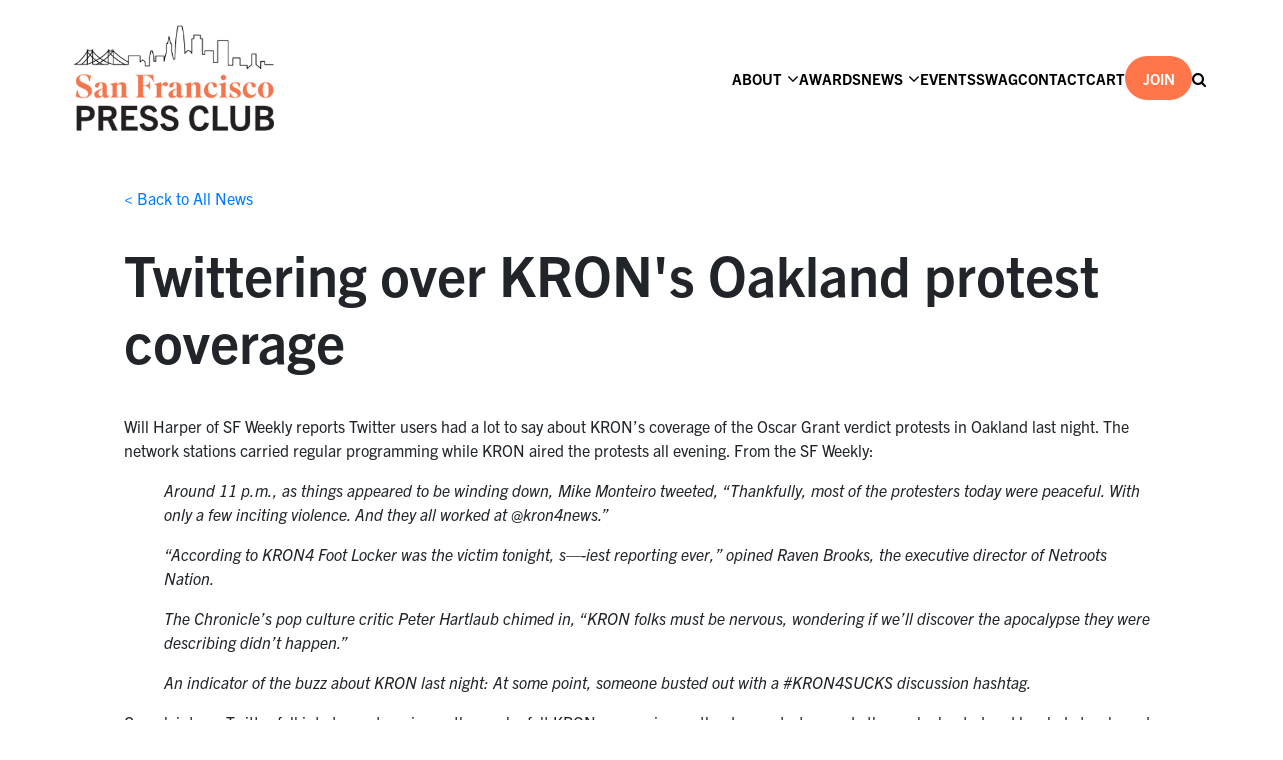

--- FILE ---
content_type: text/html; charset=UTF-8
request_url: https://sfpressclub.org/2010/07/09/twittering-over-krons-coverage-of-oscar/
body_size: 18422
content:

<!doctype html>

<!--[if IEMobile 7 ]> <html lang="en-US"class="no-js iem7"> <![endif]-->
<!--[if lt IE 7 ]> <html lang="en-US" class="no-js ie6"> <![endif]-->
<!--[if IE 7 ]>    <html lang="en-US" class="no-js ie7"> <![endif]-->
<!--[if IE 8 ]>    <html lang="en-US" class="no-js ie8"> <![endif]-->
<!--[if (gte IE 9)|(gt IEMobile 7)|!(IEMobile)|!(IE)]><!--><html lang="en-US" class="no-js"><!--<![endif]-->

<head>
    <!-- Google tag (gtag.js) -->
    <script async src="https://www.googletagmanager.com/gtag/js?id=G-PWDRL3Y2BP"></script>
    <script>
        window.dataLayer = window.dataLayer || [];
        function gtag(){dataLayer.push(arguments);}
        gtag('js', new Date());

        gtag('config', 'G-PWDRL3Y2BP');
    </script>
    <script type="text/javascript">
        _linkedin_partner_id = "6174497";
        window._linkedin_data_partner_ids = window._linkedin_data_partner_ids || [];
        window._linkedin_data_partner_ids.push(_linkedin_partner_id);
    </script><script type="text/javascript">
        (function(l) {
            if (!l){window.lintrk = function(a,b){window.lintrk.q.push([a,b])};
                window.lintrk.q=[]}
            var s = document.getElementsByTagName("script")[0];
            var b = document.createElement("script");
            b.type = "text/javascript";b.async = true;
            b.src = "https://snap.licdn.com/li.lms-analytics/insight.min.js";
            s.parentNode.insertBefore(b, s);})(window.lintrk);
    </script>
    <noscript>
        <img height="1" width="1" style="display:none;" alt="" src="https://px.ads.linkedin.com/collect/?pid=6174497&fmt=gif" />
    </noscript>

    <meta charset="utf-8">
<script type="text/javascript">
/* <![CDATA[ */
var gform;gform||(document.addEventListener("gform_main_scripts_loaded",function(){gform.scriptsLoaded=!0}),document.addEventListener("gform/theme/scripts_loaded",function(){gform.themeScriptsLoaded=!0}),window.addEventListener("DOMContentLoaded",function(){gform.domLoaded=!0}),gform={domLoaded:!1,scriptsLoaded:!1,themeScriptsLoaded:!1,isFormEditor:()=>"function"==typeof InitializeEditor,callIfLoaded:function(o){return!(!gform.domLoaded||!gform.scriptsLoaded||!gform.themeScriptsLoaded&&!gform.isFormEditor()||(gform.isFormEditor()&&console.warn("The use of gform.initializeOnLoaded() is deprecated in the form editor context and will be removed in Gravity Forms 3.1."),o(),0))},initializeOnLoaded:function(o){gform.callIfLoaded(o)||(document.addEventListener("gform_main_scripts_loaded",()=>{gform.scriptsLoaded=!0,gform.callIfLoaded(o)}),document.addEventListener("gform/theme/scripts_loaded",()=>{gform.themeScriptsLoaded=!0,gform.callIfLoaded(o)}),window.addEventListener("DOMContentLoaded",()=>{gform.domLoaded=!0,gform.callIfLoaded(o)}))},hooks:{action:{},filter:{}},addAction:function(o,r,e,t){gform.addHook("action",o,r,e,t)},addFilter:function(o,r,e,t){gform.addHook("filter",o,r,e,t)},doAction:function(o){gform.doHook("action",o,arguments)},applyFilters:function(o){return gform.doHook("filter",o,arguments)},removeAction:function(o,r){gform.removeHook("action",o,r)},removeFilter:function(o,r,e){gform.removeHook("filter",o,r,e)},addHook:function(o,r,e,t,n){null==gform.hooks[o][r]&&(gform.hooks[o][r]=[]);var d=gform.hooks[o][r];null==n&&(n=r+"_"+d.length),gform.hooks[o][r].push({tag:n,callable:e,priority:t=null==t?10:t})},doHook:function(r,o,e){var t;if(e=Array.prototype.slice.call(e,1),null!=gform.hooks[r][o]&&((o=gform.hooks[r][o]).sort(function(o,r){return o.priority-r.priority}),o.forEach(function(o){"function"!=typeof(t=o.callable)&&(t=window[t]),"action"==r?t.apply(null,e):e[0]=t.apply(null,e)})),"filter"==r)return e[0]},removeHook:function(o,r,t,n){var e;null!=gform.hooks[o][r]&&(e=(e=gform.hooks[o][r]).filter(function(o,r,e){return!!(null!=n&&n!=o.tag||null!=t&&t!=o.priority)}),gform.hooks[o][r]=e)}});
/* ]]> */
</script>

    <meta http-equiv="X-UA-Compatible" content="IE=edge,chrome=1">
    <title></title>
    <meta name="viewport" content="width=device-width, initial-scale=1.0, maximum-scale=1.0, user-scalable=no" />
    <link rel="stylesheet" href="https://use.typekit.net/zjo8irl.css">
    <!-- wordpress head functions -->
    <meta name='robots' content='noindex, nofollow' />

	<!-- This site is optimized with the Yoast SEO plugin v26.7 - https://yoast.com/wordpress/plugins/seo/ -->
	<meta property="og:locale" content="en_US" />
	<meta property="og:type" content="article" />
	<meta property="og:title" content="Twittering over KRON&#039;s Oakland protest coverage - San Francisco Press Club" />
	<meta property="og:description" content="Will Harper of SF Weekly reports Twitter users had a lot to say about KRON&#8217;s coverage of the Oscar Grant [&hellip;]" />
	<meta property="og:url" content="https://sfpressclub.org/2010/07/09/twittering-over-krons-coverage-of-oscar/" />
	<meta property="og:site_name" content="San Francisco Press Club" />
	<meta property="article:published_time" content="2010-07-09T16:12:00+00:00" />
	<meta name="author" content="San Francisco Press Club" />
	<meta name="twitter:card" content="summary_large_image" />
	<meta name="twitter:creator" content="@sf_pressclub" />
	<meta name="twitter:site" content="@sf_pressclub" />
	<meta name="twitter:label1" content="Written by" />
	<meta name="twitter:data1" content="San Francisco Press Club" />
	<meta name="twitter:label2" content="Est. reading time" />
	<meta name="twitter:data2" content="1 minute" />
	<script type="application/ld+json" class="yoast-schema-graph">{"@context":"https://schema.org","@graph":[{"@type":"Article","@id":"https://sfpressclub.org/2010/07/09/twittering-over-krons-coverage-of-oscar/#article","isPartOf":{"@id":"https://sfpressclub.org/2010/07/09/twittering-over-krons-coverage-of-oscar/"},"author":{"name":"San Francisco Press Club","@id":"https://sfpressclub.org/#/schema/person/3427bb34dde1d78d8aaa168ae8e46950"},"headline":"Twittering over KRON&#039;s Oakland protest coverage","datePublished":"2010-07-09T16:12:00+00:00","mainEntityOfPage":{"@id":"https://sfpressclub.org/2010/07/09/twittering-over-krons-coverage-of-oscar/"},"wordCount":241,"commentCount":3,"publisher":{"@id":"https://sfpressclub.org/#organization"},"articleSection":["Bay Area Media News"],"inLanguage":"en-US","potentialAction":[{"@type":"CommentAction","name":"Comment","target":["https://sfpressclub.org/2010/07/09/twittering-over-krons-coverage-of-oscar/#respond"]}]},{"@type":"WebPage","@id":"https://sfpressclub.org/2010/07/09/twittering-over-krons-coverage-of-oscar/","url":"https://sfpressclub.org/2010/07/09/twittering-over-krons-coverage-of-oscar/","name":"Twittering over KRON&#039;s Oakland protest coverage - San Francisco Press Club","isPartOf":{"@id":"https://sfpressclub.org/#website"},"datePublished":"2010-07-09T16:12:00+00:00","breadcrumb":{"@id":"https://sfpressclub.org/2010/07/09/twittering-over-krons-coverage-of-oscar/#breadcrumb"},"inLanguage":"en-US","potentialAction":[{"@type":"ReadAction","target":["https://sfpressclub.org/2010/07/09/twittering-over-krons-coverage-of-oscar/"]}]},{"@type":"BreadcrumbList","@id":"https://sfpressclub.org/2010/07/09/twittering-over-krons-coverage-of-oscar/#breadcrumb","itemListElement":[{"@type":"ListItem","position":1,"name":"Home","item":"https://sfpressclub.org/"},{"@type":"ListItem","position":2,"name":"News","item":"https://sfpressclub.org/news/"},{"@type":"ListItem","position":3,"name":"Twittering over KRON&#039;s Oakland protest coverage"}]},{"@type":"WebSite","@id":"https://sfpressclub.org/#website","url":"https://sfpressclub.org/","name":"San Francisco Press Club","description":"Encouraging Excellence in Journalism","publisher":{"@id":"https://sfpressclub.org/#organization"},"potentialAction":[{"@type":"SearchAction","target":{"@type":"EntryPoint","urlTemplate":"https://sfpressclub.org/?s={search_term_string}"},"query-input":{"@type":"PropertyValueSpecification","valueRequired":true,"valueName":"search_term_string"}}],"inLanguage":"en-US"},{"@type":"Organization","@id":"https://sfpressclub.org/#organization","name":"San Francisco Press Club","alternateName":"SF Press Club","url":"https://sfpressclub.org/","logo":{"@type":"ImageObject","inLanguage":"en-US","@id":"https://sfpressclub.org/#/schema/logo/image/","url":"https://sfpressclub.org/wp-content/uploads/2022/03/logo-3.png","contentUrl":"https://sfpressclub.org/wp-content/uploads/2022/03/logo-3.png","width":320,"height":155,"caption":"San Francisco Press Club"},"image":{"@id":"https://sfpressclub.org/#/schema/logo/image/"},"sameAs":["https://x.com/sf_pressclub"]},{"@type":"Person","@id":"https://sfpressclub.org/#/schema/person/3427bb34dde1d78d8aaa168ae8e46950","name":"San Francisco Press Club","image":{"@type":"ImageObject","inLanguage":"en-US","@id":"https://sfpressclub.org/#/schema/person/image/","url":"https://secure.gravatar.com/avatar/?s=96&d=mm&r=g","contentUrl":"https://secure.gravatar.com/avatar/?s=96&d=mm&r=g","caption":"San Francisco Press Club"}}]}</script>
	<!-- / Yoast SEO plugin. -->


<link rel='dns-prefetch' href='//code.jquery.com' />
<link rel='dns-prefetch' href='//www.google.com' />
<link rel="alternate" title="oEmbed (JSON)" type="application/json+oembed" href="https://sfpressclub.org/wp-json/oembed/1.0/embed?url=https%3A%2F%2Fsfpressclub.org%2F2010%2F07%2F09%2Ftwittering-over-krons-coverage-of-oscar%2F" />
<link rel="alternate" title="oEmbed (XML)" type="text/xml+oembed" href="https://sfpressclub.org/wp-json/oembed/1.0/embed?url=https%3A%2F%2Fsfpressclub.org%2F2010%2F07%2F09%2Ftwittering-over-krons-coverage-of-oscar%2F&#038;format=xml" />
<style id='wp-img-auto-sizes-contain-inline-css' type='text/css'>
img:is([sizes=auto i],[sizes^="auto," i]){contain-intrinsic-size:3000px 1500px}
/*# sourceURL=wp-img-auto-sizes-contain-inline-css */
</style>
<link rel='stylesheet' id='silkypress-input-field-block-main-css' href='https://sfpressclub.org/wp-content/plugins/silkypress-input-field-block/build/style-silkypress-input-field-block-block.css?ver=aaf8f287cb327dcb2ddf' type='text/css' media='all' />
<style id='wp-emoji-styles-inline-css' type='text/css'>

	img.wp-smiley, img.emoji {
		display: inline !important;
		border: none !important;
		box-shadow: none !important;
		height: 1em !important;
		width: 1em !important;
		margin: 0 0.07em !important;
		vertical-align: -0.1em !important;
		background: none !important;
		padding: 0 !important;
	}
/*# sourceURL=wp-emoji-styles-inline-css */
</style>
<link rel='stylesheet' id='wp-block-library-css' href='https://sfpressclub.org/wp-includes/css/dist/block-library/style.min.css?ver=6.9' type='text/css' media='all' />
<link rel='stylesheet' id='wc-blocks-style-css' href='https://sfpressclub.org/wp-content/plugins/woocommerce/assets/client/blocks/wc-blocks.css?ver=wc-10.4.3' type='text/css' media='all' />
<style id='global-styles-inline-css' type='text/css'>
:root{--wp--preset--aspect-ratio--square: 1;--wp--preset--aspect-ratio--4-3: 4/3;--wp--preset--aspect-ratio--3-4: 3/4;--wp--preset--aspect-ratio--3-2: 3/2;--wp--preset--aspect-ratio--2-3: 2/3;--wp--preset--aspect-ratio--16-9: 16/9;--wp--preset--aspect-ratio--9-16: 9/16;--wp--preset--color--black: #000000;--wp--preset--color--cyan-bluish-gray: #abb8c3;--wp--preset--color--white: #ffffff;--wp--preset--color--pale-pink: #f78da7;--wp--preset--color--vivid-red: #cf2e2e;--wp--preset--color--luminous-vivid-orange: #ff6900;--wp--preset--color--luminous-vivid-amber: #fcb900;--wp--preset--color--light-green-cyan: #7bdcb5;--wp--preset--color--vivid-green-cyan: #00d084;--wp--preset--color--pale-cyan-blue: #8ed1fc;--wp--preset--color--vivid-cyan-blue: #0693e3;--wp--preset--color--vivid-purple: #9b51e0;--wp--preset--gradient--vivid-cyan-blue-to-vivid-purple: linear-gradient(135deg,rgb(6,147,227) 0%,rgb(155,81,224) 100%);--wp--preset--gradient--light-green-cyan-to-vivid-green-cyan: linear-gradient(135deg,rgb(122,220,180) 0%,rgb(0,208,130) 100%);--wp--preset--gradient--luminous-vivid-amber-to-luminous-vivid-orange: linear-gradient(135deg,rgb(252,185,0) 0%,rgb(255,105,0) 100%);--wp--preset--gradient--luminous-vivid-orange-to-vivid-red: linear-gradient(135deg,rgb(255,105,0) 0%,rgb(207,46,46) 100%);--wp--preset--gradient--very-light-gray-to-cyan-bluish-gray: linear-gradient(135deg,rgb(238,238,238) 0%,rgb(169,184,195) 100%);--wp--preset--gradient--cool-to-warm-spectrum: linear-gradient(135deg,rgb(74,234,220) 0%,rgb(151,120,209) 20%,rgb(207,42,186) 40%,rgb(238,44,130) 60%,rgb(251,105,98) 80%,rgb(254,248,76) 100%);--wp--preset--gradient--blush-light-purple: linear-gradient(135deg,rgb(255,206,236) 0%,rgb(152,150,240) 100%);--wp--preset--gradient--blush-bordeaux: linear-gradient(135deg,rgb(254,205,165) 0%,rgb(254,45,45) 50%,rgb(107,0,62) 100%);--wp--preset--gradient--luminous-dusk: linear-gradient(135deg,rgb(255,203,112) 0%,rgb(199,81,192) 50%,rgb(65,88,208) 100%);--wp--preset--gradient--pale-ocean: linear-gradient(135deg,rgb(255,245,203) 0%,rgb(182,227,212) 50%,rgb(51,167,181) 100%);--wp--preset--gradient--electric-grass: linear-gradient(135deg,rgb(202,248,128) 0%,rgb(113,206,126) 100%);--wp--preset--gradient--midnight: linear-gradient(135deg,rgb(2,3,129) 0%,rgb(40,116,252) 100%);--wp--preset--font-size--small: 13px;--wp--preset--font-size--medium: 20px;--wp--preset--font-size--large: 36px;--wp--preset--font-size--x-large: 42px;--wp--preset--spacing--20: 0.44rem;--wp--preset--spacing--30: 0.67rem;--wp--preset--spacing--40: 1rem;--wp--preset--spacing--50: 1.5rem;--wp--preset--spacing--60: 2.25rem;--wp--preset--spacing--70: 3.38rem;--wp--preset--spacing--80: 5.06rem;--wp--preset--shadow--natural: 6px 6px 9px rgba(0, 0, 0, 0.2);--wp--preset--shadow--deep: 12px 12px 50px rgba(0, 0, 0, 0.4);--wp--preset--shadow--sharp: 6px 6px 0px rgba(0, 0, 0, 0.2);--wp--preset--shadow--outlined: 6px 6px 0px -3px rgb(255, 255, 255), 6px 6px rgb(0, 0, 0);--wp--preset--shadow--crisp: 6px 6px 0px rgb(0, 0, 0);}:where(.is-layout-flex){gap: 0.5em;}:where(.is-layout-grid){gap: 0.5em;}body .is-layout-flex{display: flex;}.is-layout-flex{flex-wrap: wrap;align-items: center;}.is-layout-flex > :is(*, div){margin: 0;}body .is-layout-grid{display: grid;}.is-layout-grid > :is(*, div){margin: 0;}:where(.wp-block-columns.is-layout-flex){gap: 2em;}:where(.wp-block-columns.is-layout-grid){gap: 2em;}:where(.wp-block-post-template.is-layout-flex){gap: 1.25em;}:where(.wp-block-post-template.is-layout-grid){gap: 1.25em;}.has-black-color{color: var(--wp--preset--color--black) !important;}.has-cyan-bluish-gray-color{color: var(--wp--preset--color--cyan-bluish-gray) !important;}.has-white-color{color: var(--wp--preset--color--white) !important;}.has-pale-pink-color{color: var(--wp--preset--color--pale-pink) !important;}.has-vivid-red-color{color: var(--wp--preset--color--vivid-red) !important;}.has-luminous-vivid-orange-color{color: var(--wp--preset--color--luminous-vivid-orange) !important;}.has-luminous-vivid-amber-color{color: var(--wp--preset--color--luminous-vivid-amber) !important;}.has-light-green-cyan-color{color: var(--wp--preset--color--light-green-cyan) !important;}.has-vivid-green-cyan-color{color: var(--wp--preset--color--vivid-green-cyan) !important;}.has-pale-cyan-blue-color{color: var(--wp--preset--color--pale-cyan-blue) !important;}.has-vivid-cyan-blue-color{color: var(--wp--preset--color--vivid-cyan-blue) !important;}.has-vivid-purple-color{color: var(--wp--preset--color--vivid-purple) !important;}.has-black-background-color{background-color: var(--wp--preset--color--black) !important;}.has-cyan-bluish-gray-background-color{background-color: var(--wp--preset--color--cyan-bluish-gray) !important;}.has-white-background-color{background-color: var(--wp--preset--color--white) !important;}.has-pale-pink-background-color{background-color: var(--wp--preset--color--pale-pink) !important;}.has-vivid-red-background-color{background-color: var(--wp--preset--color--vivid-red) !important;}.has-luminous-vivid-orange-background-color{background-color: var(--wp--preset--color--luminous-vivid-orange) !important;}.has-luminous-vivid-amber-background-color{background-color: var(--wp--preset--color--luminous-vivid-amber) !important;}.has-light-green-cyan-background-color{background-color: var(--wp--preset--color--light-green-cyan) !important;}.has-vivid-green-cyan-background-color{background-color: var(--wp--preset--color--vivid-green-cyan) !important;}.has-pale-cyan-blue-background-color{background-color: var(--wp--preset--color--pale-cyan-blue) !important;}.has-vivid-cyan-blue-background-color{background-color: var(--wp--preset--color--vivid-cyan-blue) !important;}.has-vivid-purple-background-color{background-color: var(--wp--preset--color--vivid-purple) !important;}.has-black-border-color{border-color: var(--wp--preset--color--black) !important;}.has-cyan-bluish-gray-border-color{border-color: var(--wp--preset--color--cyan-bluish-gray) !important;}.has-white-border-color{border-color: var(--wp--preset--color--white) !important;}.has-pale-pink-border-color{border-color: var(--wp--preset--color--pale-pink) !important;}.has-vivid-red-border-color{border-color: var(--wp--preset--color--vivid-red) !important;}.has-luminous-vivid-orange-border-color{border-color: var(--wp--preset--color--luminous-vivid-orange) !important;}.has-luminous-vivid-amber-border-color{border-color: var(--wp--preset--color--luminous-vivid-amber) !important;}.has-light-green-cyan-border-color{border-color: var(--wp--preset--color--light-green-cyan) !important;}.has-vivid-green-cyan-border-color{border-color: var(--wp--preset--color--vivid-green-cyan) !important;}.has-pale-cyan-blue-border-color{border-color: var(--wp--preset--color--pale-cyan-blue) !important;}.has-vivid-cyan-blue-border-color{border-color: var(--wp--preset--color--vivid-cyan-blue) !important;}.has-vivid-purple-border-color{border-color: var(--wp--preset--color--vivid-purple) !important;}.has-vivid-cyan-blue-to-vivid-purple-gradient-background{background: var(--wp--preset--gradient--vivid-cyan-blue-to-vivid-purple) !important;}.has-light-green-cyan-to-vivid-green-cyan-gradient-background{background: var(--wp--preset--gradient--light-green-cyan-to-vivid-green-cyan) !important;}.has-luminous-vivid-amber-to-luminous-vivid-orange-gradient-background{background: var(--wp--preset--gradient--luminous-vivid-amber-to-luminous-vivid-orange) !important;}.has-luminous-vivid-orange-to-vivid-red-gradient-background{background: var(--wp--preset--gradient--luminous-vivid-orange-to-vivid-red) !important;}.has-very-light-gray-to-cyan-bluish-gray-gradient-background{background: var(--wp--preset--gradient--very-light-gray-to-cyan-bluish-gray) !important;}.has-cool-to-warm-spectrum-gradient-background{background: var(--wp--preset--gradient--cool-to-warm-spectrum) !important;}.has-blush-light-purple-gradient-background{background: var(--wp--preset--gradient--blush-light-purple) !important;}.has-blush-bordeaux-gradient-background{background: var(--wp--preset--gradient--blush-bordeaux) !important;}.has-luminous-dusk-gradient-background{background: var(--wp--preset--gradient--luminous-dusk) !important;}.has-pale-ocean-gradient-background{background: var(--wp--preset--gradient--pale-ocean) !important;}.has-electric-grass-gradient-background{background: var(--wp--preset--gradient--electric-grass) !important;}.has-midnight-gradient-background{background: var(--wp--preset--gradient--midnight) !important;}.has-small-font-size{font-size: var(--wp--preset--font-size--small) !important;}.has-medium-font-size{font-size: var(--wp--preset--font-size--medium) !important;}.has-large-font-size{font-size: var(--wp--preset--font-size--large) !important;}.has-x-large-font-size{font-size: var(--wp--preset--font-size--x-large) !important;}
/*# sourceURL=global-styles-inline-css */
</style>

<style id='classic-theme-styles-inline-css' type='text/css'>
/*! This file is auto-generated */
.wp-block-button__link{color:#fff;background-color:#32373c;border-radius:9999px;box-shadow:none;text-decoration:none;padding:calc(.667em + 2px) calc(1.333em + 2px);font-size:1.125em}.wp-block-file__button{background:#32373c;color:#fff;text-decoration:none}
/*# sourceURL=/wp-includes/css/classic-themes.min.css */
</style>
<link rel='stylesheet' id='woocommerce-layout-css' href='https://sfpressclub.org/wp-content/plugins/woocommerce/assets/css/woocommerce-layout.css?ver=10.4.3' type='text/css' media='all' />
<link rel='stylesheet' id='woocommerce-smallscreen-css' href='https://sfpressclub.org/wp-content/plugins/woocommerce/assets/css/woocommerce-smallscreen.css?ver=10.4.3' type='text/css' media='only screen and (max-width: 768px)' />
<link rel='stylesheet' id='woocommerce-general-css' href='https://sfpressclub.org/wp-content/plugins/woocommerce/assets/css/woocommerce.css?ver=10.4.3' type='text/css' media='all' />
<style id='woocommerce-inline-inline-css' type='text/css'>
.woocommerce form .form-row .required { visibility: visible; }
/*# sourceURL=woocommerce-inline-inline-css */
</style>
<link rel='stylesheet' id='bootstrap-css' href='https://sfpressclub.org/wp-content/themes/sfpressclub/node_modules/bootstrap/dist/css/bootstrap.min.css' type='text/css' media='all' />
<link rel='stylesheet' id='slick-css' href='https://sfpressclub.org/wp-content/themes/sfpressclub/node_modules/slick-carousel/slick/slick.css' type='text/css' media='all' />
<link rel='stylesheet' id='main-css' href='https://sfpressclub.org/wp-content/themes/sfpressclub/assets/css/main.min.css?ver=0.44' type='text/css' media='all' />
<link rel='stylesheet' id='font-awesome-css' href='https://sfpressclub.org/wp-content/themes/sfpressclub/node_modules/font-awesome/css/font-awesome.css' type='text/css' media='all' />
<link rel='stylesheet' id='dashicons-css' href='https://sfpressclub.org/wp-includes/css/dashicons.min.css?ver=6.9' type='text/css' media='all' />
<style id='generateblocks-inline-css' type='text/css'>
:root{--gb-container-width:1100px;}.gb-container .wp-block-image img{vertical-align:middle;}.gb-grid-wrapper .wp-block-image{margin-bottom:0;}.gb-highlight{background:none;}.gb-shape{line-height:0;}.gb-container-link{position:absolute;top:0;right:0;bottom:0;left:0;z-index:99;}
/*# sourceURL=generateblocks-inline-css */
</style>
<script type="text/javascript" src="//code.jquery.com/jquery-2.2.4.min.js?ver=2.2.4" id="jquery-js"></script>
<script type="text/javascript" src="https://sfpressclub.org/wp-content/plugins/woocommerce/assets/js/jquery-blockui/jquery.blockUI.min.js?ver=2.7.0-wc.10.4.3" id="wc-jquery-blockui-js" defer="defer" data-wp-strategy="defer"></script>
<script type="text/javascript" id="wc-add-to-cart-js-extra">
/* <![CDATA[ */
var wc_add_to_cart_params = {"ajax_url":"/wp-admin/admin-ajax.php","wc_ajax_url":"/?wc-ajax=%%endpoint%%","i18n_view_cart":"View cart","cart_url":"https://sfpressclub.org/cart/","is_cart":"","cart_redirect_after_add":"yes"};
//# sourceURL=wc-add-to-cart-js-extra
/* ]]> */
</script>
<script type="text/javascript" src="https://sfpressclub.org/wp-content/plugins/woocommerce/assets/js/frontend/add-to-cart.min.js?ver=10.4.3" id="wc-add-to-cart-js" defer="defer" data-wp-strategy="defer"></script>
<script type="text/javascript" src="https://sfpressclub.org/wp-content/plugins/woocommerce/assets/js/js-cookie/js.cookie.min.js?ver=2.1.4-wc.10.4.3" id="wc-js-cookie-js" defer="defer" data-wp-strategy="defer"></script>
<script type="text/javascript" id="woocommerce-js-extra">
/* <![CDATA[ */
var woocommerce_params = {"ajax_url":"/wp-admin/admin-ajax.php","wc_ajax_url":"/?wc-ajax=%%endpoint%%","i18n_password_show":"Show password","i18n_password_hide":"Hide password"};
//# sourceURL=woocommerce-js-extra
/* ]]> */
</script>
<script type="text/javascript" src="https://sfpressclub.org/wp-content/plugins/woocommerce/assets/js/frontend/woocommerce.min.js?ver=10.4.3" id="woocommerce-js" defer="defer" data-wp-strategy="defer"></script>
<script type="text/javascript" src="https://sfpressclub.org/wp-content/themes/sfpressclub/node_modules/bootstrap/dist/js/bootstrap.min.js?ver=6.9" id="bootstrap-js-js"></script>
<script type="text/javascript" src="https://sfpressclub.org/wp-content/themes/sfpressclub/node_modules/slick-carousel/slick/slick.min.js?ver=6.9" id="slick-js-js"></script>
<script type="text/javascript" src="https://sfpressclub.org/wp-content/themes/sfpressclub/assets/css/../js/index.js?ver=1.57" id="main-js-js"></script>
<script type="text/javascript" src="https://sfpressclub.org/wp-content/themes/sfpressclub/assets/css/../js/smoothscroll.js?ver=1.0" id="smoothscroll-js-js"></script>
<script type="text/javascript" src="https://sfpressclub.org/wp-content/themes/sfpressclub/node_modules/waypoints/lib/jquery.waypoints.min.js?ver=6.9" id="waypoints-js-js"></script>
<link rel="https://api.w.org/" href="https://sfpressclub.org/wp-json/" /><link rel="alternate" title="JSON" type="application/json" href="https://sfpressclub.org/wp-json/wp/v2/posts/6101" /><link rel='shortlink' href='https://sfpressclub.org/?p=6101' />
<meta name="tec-api-version" content="v1"><meta name="tec-api-origin" content="https://sfpressclub.org"><link rel="alternate" href="https://sfpressclub.org/wp-json/tribe/events/v1/" />	<noscript><style>.woocommerce-product-gallery{ opacity: 1 !important; }</style></noscript>
	<link rel="icon" href="https://sfpressclub.org/wp-content/uploads/2022/04/cropped-95button-32x32.png" sizes="32x32" />
<link rel="icon" href="https://sfpressclub.org/wp-content/uploads/2022/04/cropped-95button-192x192.png" sizes="192x192" />
<link rel="apple-touch-icon" href="https://sfpressclub.org/wp-content/uploads/2022/04/cropped-95button-180x180.png" />
<meta name="msapplication-TileImage" content="https://sfpressclub.org/wp-content/uploads/2022/04/cropped-95button-270x270.png" />
		<style type="text/css" id="wp-custom-css">
			
.duo-wrapper .image img[src="https://sfpressclub.org/wp-content/uploads/2025/10/gni-logo-color.png"]{
	object-fit: contain;
	object-position: center;
}

.single-post.postid-28225 .image-single img{
	object-fit: cover;
	max-height: 350px;
}

@media screen and (max-width: 1023px){
.single-post.postid-28225 .image-single img,
.single-post.postid-28279 .image-single img{
	object-fit: cover;
	max-height: 100px;
	/*display: none;*/
}
	
}

.awards-winners-listing .award:hover{
	opacity: 1;
	cursor: unset;
	text-decoration: none !important;
}

.award-winners-listing .duo-wrapper-no-image{

	  width: 30%;
    box-sizing: border-box;
}

@media screen and (max-width: 1023px){
	.award-winners-listing .duo-wrapper-no-image{

	  width: 100%;
    box-sizing: border-box;
}
}

.award-winners-listing .title.credits,
.award-winners-listing a .title.credits{
	font-size: 28px;
	line-height: 36px;
	color: #000;
}

.award-winners-listing .entry_title{
	font-size: 18px;
	line-height: 26px;
	margin-bottom: 5px;
		margin-top: 0;
		color: #000;
	text-decoration: none !important;
    opacity: 1 !important;
}

.award-winners-listing .award{
	font-size: 18px;
	line-height: 26px;
	margin-bottom: 5px;
	font-size: 20px;
	color: #000;
	text-decoration: none !important;
    opacity: 1 !important;

}

.award-winners-listing .category_name{
	font-size: 18px;
	line-height: 26px;
	margin-bottom: 5px;
	margin-top: 0;
		color: #000;
	text-decoration: none !important;
    opacity: 1 !important;
}

.award-winners-listing .division{
	font-size: 18px;
	line-height: 26px;
	margin-bottom: 5px;
	margin-top: 0;
		color: #000;
	text-decoration: none !important;
    opacity: 1 !important;
}






.page-template-default .full-width p{
	width: 100%;
}

.page-template-default.store .SprdMain,
.page-template-default.swag .SprdMain{
    margin: 0 auto;
    max-width: 100%;
    width: 100%;
}

.page-template-default.swag .SprdMain .sprd-footer{
	max-width: 100%;
}

.page-template-default.store .header-content,
.page-template-default.swag .header-content{
	display: none;
}

.page-template-default.store .SprdMain .sprd-header,
.page-template-default.swag .SprdMain .sprd-header{
	padding: 0;
}

@media screen and (max-width: 500px){
	.page-template-default.store .SprdMain .sprd-header,
	.page-template-default.swag .SprdMain .sprd-header{
		padding-top: 10px;
		padding-bottom: 10px;
	}
	
		.page-template-default.store .SprdMain .sprd-burgermenu__content
	,.page-template-default.swag .SprdMain .sprd-burgermenu__content{
		margin-top: 20px;
	}
}

.page-template-default.store .sprd-header__image,
.page-template-default.swag .sprd-header__image{
	visibility: hidden;
	height: 0;
  padding: 0;
}

#sprd-startpage-teaser{
	display: none;
}
#sprd-basket-button{
	color: #fff;
}

#sprd-basket{
	position: absolute;
		right: 0;
	bottom: -43px;
	z-index:9999;
}

#sprd-header-container{
	margin-top: 20px;
}



section.related.products{
	display: flex;
	flex-direction: column;
	width: 100%;
}
.single-product #sidebar{
	display: none;
}

.single-product .content-area{
	min-height: 600px;
}

.single_add_to_cart_button{
	background-color: #ff764a !important;
}

.product_meta{
	display: none !important;
}

.wc-block-cart__submit-button,
.add_to_cart_button,
.wp-element-button{
	background-color: #ff764a !important;
    color: #fff !important;
	border: none;
	margin-bottom: 20px !important;
}

.wc-block-cart__submit-button:hover,
.add_to_cart_button:hover,
.wp-element-button:hover{
	color: #fff;
	opacity: .8;
	text-decoration: none;
}

.post-type-archive #sidebar{
	display: none;
}
.wp-block-embed iframe{
	width:100vw;
	height: 38vw;
}






section.related.products{
	display: flex;
	flex-direction: column;
	width: 100%;
}
.single-product #sidebar{
	display: none;
}

.single-product .content-area{
	min-height: 600px;
}

.single_add_to_cart_button{
	background-color: #ff764a !important;
}

.product_meta{
	display: none !important;
}

.wc-block-cart__submit-button,
.add_to_cart_button,
.wp-element-button{
	background-color: #ff764a !important;
    color: #fff !important;
	border: none;
	margin-bottom: 20px !important;
}

.wc-block-cart__submit-button:hover,
.add_to_cart_button:hover,
.wp-element-button:hover{
	color: #fff;
	opacity: .8;
	text-decoration: none;
}

.post-type-archive #sidebar{
	display: none;
}
.wp-block-embed iframe{
	width:100vw;
	height: 38vw;
}
		</style>
		    <!-- end of wordpress head -->

    <!-- Dynamic inline styles -->
    
    <style>


        
    </style>

<link rel='stylesheet' id='wc-stripe-blocks-checkout-style-css' href='https://sfpressclub.org/wp-content/plugins/woocommerce-gateway-stripe/build/upe-blocks.css?ver=5149cca93b0373758856' type='text/css' media='all' />
<link rel='stylesheet' id='gform_basic-css' href='https://sfpressclub.org/wp-content/plugins/gravityforms/assets/css/dist/basic.min.css?ver=2.9.25' type='text/css' media='all' />
<link rel='stylesheet' id='gform_theme_components-css' href='https://sfpressclub.org/wp-content/plugins/gravityforms/assets/css/dist/theme-components.min.css?ver=2.9.25' type='text/css' media='all' />
<link rel='stylesheet' id='gform_theme-css' href='https://sfpressclub.org/wp-content/plugins/gravityforms/assets/css/dist/theme.min.css?ver=2.9.25' type='text/css' media='all' />
</head>

<body id="top"  class="wp-singular post-template-default single single-post postid-6101 single-format-standard wp-theme-base-theme wp-child-theme-sfpressclub theme-base-theme woocommerce-no-js tribe-no-js twittering-over-krons-coverage-of-oscar">



<header id="header-container" class=" no-gallery no-children">

    <div class="navbar-container">
        <nav class="navbar navbar-light navbar-static-top navbar-expand-lg" role="navigation">
            <div class="navbar-contents-wrapper">

                <div class="navbar-header">
                                        <a class="navbar-brand"  href="https://sfpressclub.org">
                        <img alt="Logo" width="200" height="auto" src='https://sfpressclub.org/wp-content/uploads/2024/07/sf-logo-new.png'>

                    </a>


                    <button class="navbar-toggler navbar-toggler-right ml-auto" type="button" data-toggle="collapse" data-target=".nav-links" aria-controls="nav-links" aria-expanded="false" aria-label="Toggle navigation">
                        <i class="fa fa-search search-menu-item-mobile"></i>
                        <span class="dashicons dashicons-menu-alt3"></span>
                        <span class="navbar-toggler-close dashicons dashicons-no-alt"></span>
                    </button>
                </div><!--end: navbar-header-->

                <div class="nav-links-container ">
                    <div id="nav-links" class="nav-links collapse navbar-collapse pull-right">
                        <div class="mobile-nav-logo-container">
                            <a class="mobile-nav-logo" href="https://sfpressclub.org">

                            </a>
                        </div>
                        <div class="menu-main-menu-container"><ul id="menu-main-menu" class="nav navbar-nav"><li id="menu-item-161" class="menu-item menu-item-type-custom menu-item-object-custom menu-item-has-children menu-item-161"><a href="/">About</a>
<ul class="sub-menu">
	<li id="menu-item-98" class="menu-item menu-item-type-post_type menu-item-object-page menu-item-98"><a href="https://sfpressclub.org/board-of-directors/">Board Of Directors</a></li>
	<li id="menu-item-116" class="menu-item menu-item-type-post_type menu-item-object-page menu-item-116"><a href="https://sfpressclub.org/board-meeting-minutes/">Board Meeting Minutes</a></li>
	<li id="menu-item-117" class="menu-item menu-item-type-post_type menu-item-object-page menu-item-117"><a href="https://sfpressclub.org/press-club-history/">Press Club History</a></li>
	<li id="menu-item-118" class="menu-item menu-item-type-post_type menu-item-object-page menu-item-118"><a href="https://sfpressclub.org/club-by-laws/">Club By-Laws</a></li>
	<li id="menu-item-16912" class="menu-item menu-item-type-post_type menu-item-object-page menu-item-16912"><a href="https://sfpressclub.org/proclamation/">Proclamation</a></li>
</ul>
</li>
<li id="menu-item-33" class="menu-item menu-item-type-post_type menu-item-object-page menu-item-33"><a href="https://sfpressclub.org/journalism-awards/">Awards</a></li>
<li id="menu-item-23" class="menu-item menu-item-type-post_type menu-item-object-page current_page_parent menu-item-has-children menu-item-23"><a href="https://sfpressclub.org/news/">News</a>
<ul class="sub-menu">
	<li id="menu-item-119" class="menu-item menu-item-type-post_type menu-item-object-page menu-item-119"><a href="https://sfpressclub.org/san-francisco-press-club-news/">San Francisco Press Club News</a></li>
	<li id="menu-item-120" class="menu-item menu-item-type-post_type menu-item-object-page menu-item-120"><a href="https://sfpressclub.org/bay-area-media-news/">Bay Area Media News</a></li>
</ul>
</li>
<li id="menu-item-241" class="menu-item menu-item-type-post_type menu-item-object-page menu-item-241"><a href="https://sfpressclub.org/events/">Events</a></li>
<li id="menu-item-20025" class="menu-item menu-item-type-post_type menu-item-object-page menu-item-20025"><a href="https://sfpressclub.org/swag/">Swag</a></li>
<li id="menu-item-35" class="menu-item menu-item-type-post_type menu-item-object-page menu-item-35"><a href="https://sfpressclub.org/contact/">Contact</a></li>
<li id="menu-item-20207" class="menu-item menu-item-type-custom menu-item-object-custom menu-item-20207"><a href="https://sfpressclub.org/cart/">Cart</a></li>
<li id="menu-item-102" class="join-button menu-item menu-item-type-custom menu-item-object-custom menu-item-102"><a href="/join">Join</a></li>
<li id="menu-item-101" class="search-icon menu-item menu-item-type-custom menu-item-object-custom menu-item-101"><a href="#"><i class="fa fa-search" id="searchModalButton"></i></a></li>
</ul></div><!--end: nav-->

                        <div class="section-text mobile-social-links">

                        </div>


                    </div><!--end: navbar-collapse-->
                </div>
            </div><!--end: .navbar-contents-wrapper-->

        </nav><!--end: navbar-->
        <div class="header-content">

            </div>

            
        </div>
    </div>

</header><!--end: container-->

<style>
.image-single img{
    object-fit: cover;
    object-position: 50% 50%;
}

</style>

<main id="basic" role="main">
    <a href="/news" class="back-to-blogs"> < Back to All News</a>
    <h2 class="single-title">Twittering over KRON&#039;s Oakland protest coverage</h2>
            <div class="post-content-post"><p>Will Harper of SF Weekly reports Twitter users had a lot to say about KRON&#8217;s coverage of the Oscar Grant verdict protests in Oakland last night.&nbsp;The network stations carried regular programming while KRON aired the protests all evening. From the SF Weekly:<br />
<i></p>
<ul>Around 11 p.m., as things appeared to be winding down, Mike Monteiro tweeted, &#8220;Thankfully, most of the protesters today were peaceful. With only a few inciting violence. And they all worked at @kron4news.&#8221;&nbsp;</ul>
<ul>&#8220;According to KRON4 Foot Locker was the victim tonight, s&#8212;-iest reporting ever,&#8221; opined Raven Brooks, the executive director of Netroots Nation.&nbsp;</ul>
<ul>The Chronicle&#8217;s pop culture critic Peter Hartlaub chimed in, &#8220;KRON folks must be nervous, wondering if we&#8217;ll discover the apocalypse they were describing didn&#8217;t happen.&#8221;&nbsp;</ul>
<ul>An indicator of the buzz about KRON last night: At some point, someone busted out with a #KRON4SUCKS discussion hashtag.</ul>
<p></i>Complaints on Twitter fell into two categories — those who felt KRON was egging on the demonstrators and others who hooted and howled at awkward comments by the station&#8217;s anchors and reporters.</p>
<p>But the SF Weekly&#8217;s Harper noted that even experienced reporters say odd things after several hours on the air &#8212; remember all of those odd Texas saying Dan Rather would use during extended Election Night coverage. &#8220;As awkward as KRON&#8217;s coverage got, much of the Twitter sniping came off as classic Internet armchair-quarterbacking,&#8221; Harper wrote.</p>
</div>

        <a href="/news" class="back-to-blogs"> < Back to All News</a>
</main>


            
        <footer>
            <h3 class="form-title">Join Our Mailing List</h3>
            <div class="form-wrapper">
            
                <div class='gf_browser_chrome gform_wrapper gravity-theme gform-theme--no-framework' data-form-theme='gravity-theme' data-form-index='0' id='gform_wrapper_1' >
                        <div class='gform_heading'>
							<p class='gform_required_legend'>&quot;<span class="gfield_required gfield_required_asterisk">*</span>&quot; indicates required fields</p>
                        </div><form method='post' enctype='multipart/form-data'  id='gform_1'  action='/2010/07/09/twittering-over-krons-coverage-of-oscar/' data-formid='1' novalidate><div class='gf_invisible ginput_recaptchav3' data-sitekey='6LdOV3InAAAAAJG6TBuPAbhfY98HNy8VlVKtkUPg' data-tabindex='0'><input id="input_9e4ac593f2b5cde8e633ad1c4ff5c880" class="gfield_recaptcha_response" type="hidden" name="input_9e4ac593f2b5cde8e633ad1c4ff5c880" value=""/></div>
                        <div class='gform-body gform_body'><div id='gform_fields_1' class='gform_fields top_label form_sublabel_below description_below validation_below'><div id="field_1_1" class="gfield gfield--type-email gfield_contains_required field_sublabel_below gfield--no-description field_description_below hidden_label field_validation_below gfield_visibility_visible"  ><label class='gfield_label gform-field-label' for='input_1_1'>Email<span class="gfield_required"><span class="gfield_required gfield_required_asterisk">*</span></span></label><div class='ginput_container ginput_container_email'>
                            <input name='input_1' id='input_1_1' type='email' value='' class='large'   placeholder='ENTER YOUR EMAIL' aria-required="true" aria-invalid="false"  />
                        </div></div></div></div>
        <div class='gform-footer gform_footer top_label'> <input type='submit' id='gform_submit_button_1' class='gform_button button' onclick='gform.submission.handleButtonClick(this);' data-submission-type='submit' value='Submit'  /> 
            <input type='hidden' class='gform_hidden' name='gform_submission_method' data-js='gform_submission_method_1' value='postback' />
            <input type='hidden' class='gform_hidden' name='gform_theme' data-js='gform_theme_1' id='gform_theme_1' value='gravity-theme' />
            <input type='hidden' class='gform_hidden' name='gform_style_settings' data-js='gform_style_settings_1' id='gform_style_settings_1' value='[]' />
            <input type='hidden' class='gform_hidden' name='is_submit_1' value='1' />
            <input type='hidden' class='gform_hidden' name='gform_submit' value='1' />
            
            <input type='hidden' class='gform_hidden' name='gform_unique_id' value='' />
            <input type='hidden' class='gform_hidden' name='state_1' value='WyJbXSIsIjNiYTE4ZTg2MWZhMzMwYWUzOTNkZjY3YzNjMWY1MTIzIl0=' />
            <input type='hidden' autocomplete='off' class='gform_hidden' name='gform_target_page_number_1' id='gform_target_page_number_1' value='0' />
            <input type='hidden' autocomplete='off' class='gform_hidden' name='gform_source_page_number_1' id='gform_source_page_number_1' value='1' />
            <input type='hidden' name='gform_field_values' value='' />
            
        </div>
                        </form>
                        </div><script type="text/javascript">
/* <![CDATA[ */
 gform.initializeOnLoaded( function() {gformInitSpinner( 1, 'https://sfpressclub.org/wp-content/plugins/gravityforms/images/spinner.svg', true );jQuery('#gform_ajax_frame_1').on('load',function(){var contents = jQuery(this).contents().find('*').html();var is_postback = contents.indexOf('GF_AJAX_POSTBACK') >= 0;if(!is_postback){return;}var form_content = jQuery(this).contents().find('#gform_wrapper_1');var is_confirmation = jQuery(this).contents().find('#gform_confirmation_wrapper_1').length > 0;var is_redirect = contents.indexOf('gformRedirect(){') >= 0;var is_form = form_content.length > 0 && ! is_redirect && ! is_confirmation;var mt = parseInt(jQuery('html').css('margin-top'), 10) + parseInt(jQuery('body').css('margin-top'), 10) + 100;if(is_form){jQuery('#gform_wrapper_1').html(form_content.html());if(form_content.hasClass('gform_validation_error')){jQuery('#gform_wrapper_1').addClass('gform_validation_error');} else {jQuery('#gform_wrapper_1').removeClass('gform_validation_error');}setTimeout( function() { /* delay the scroll by 50 milliseconds to fix a bug in chrome */  }, 50 );if(window['gformInitDatepicker']) {gformInitDatepicker();}if(window['gformInitPriceFields']) {gformInitPriceFields();}var current_page = jQuery('#gform_source_page_number_1').val();gformInitSpinner( 1, 'https://sfpressclub.org/wp-content/plugins/gravityforms/images/spinner.svg', true );jQuery(document).trigger('gform_page_loaded', [1, current_page]);window['gf_submitting_1'] = false;}else if(!is_redirect){var confirmation_content = jQuery(this).contents().find('.GF_AJAX_POSTBACK').html();if(!confirmation_content){confirmation_content = contents;}jQuery('#gform_wrapper_1').replaceWith(confirmation_content);jQuery(document).trigger('gform_confirmation_loaded', [1]);window['gf_submitting_1'] = false;wp.a11y.speak(jQuery('#gform_confirmation_message_1').text());}else{jQuery('#gform_1').append(contents);if(window['gformRedirect']) {gformRedirect();}}jQuery(document).trigger("gform_pre_post_render", [{ formId: "1", currentPage: "current_page", abort: function() { this.preventDefault(); } }]);        if (event && event.defaultPrevented) {                return;        }        const gformWrapperDiv = document.getElementById( "gform_wrapper_1" );        if ( gformWrapperDiv ) {            const visibilitySpan = document.createElement( "span" );            visibilitySpan.id = "gform_visibility_test_1";            gformWrapperDiv.insertAdjacentElement( "afterend", visibilitySpan );        }        const visibilityTestDiv = document.getElementById( "gform_visibility_test_1" );        let postRenderFired = false;        function triggerPostRender() {            if ( postRenderFired ) {                return;            }            postRenderFired = true;            gform.core.triggerPostRenderEvents( 1, current_page );            if ( visibilityTestDiv ) {                visibilityTestDiv.parentNode.removeChild( visibilityTestDiv );            }        }        function debounce( func, wait, immediate ) {            var timeout;            return function() {                var context = this, args = arguments;                var later = function() {                    timeout = null;                    if ( !immediate ) func.apply( context, args );                };                var callNow = immediate && !timeout;                clearTimeout( timeout );                timeout = setTimeout( later, wait );                if ( callNow ) func.apply( context, args );            };        }        const debouncedTriggerPostRender = debounce( function() {            triggerPostRender();        }, 200 );        if ( visibilityTestDiv && visibilityTestDiv.offsetParent === null ) {            const observer = new MutationObserver( ( mutations ) => {                mutations.forEach( ( mutation ) => {                    if ( mutation.type === 'attributes' && visibilityTestDiv.offsetParent !== null ) {                        debouncedTriggerPostRender();                        observer.disconnect();                    }                });            });            observer.observe( document.body, {                attributes: true,                childList: false,                subtree: true,                attributeFilter: [ 'style', 'class' ],            });        } else {            triggerPostRender();        }    } );} ); 
/* ]]> */
</script>
            </div>
            <div class="footer-content-wrapper blue-texture-bg">
            <div class="footer-2">
                
                
                            <div class="footer-logo-icon-wrapper">
                        <a class="navbar-brand"  href="https://sfpressclub.org">
                        <img alt="Logo" width="126.50" height="65.3" src='https://sfpressclub.org/wp-content/uploads/2022/03/footer-logo.png'>
                       
                        </a>

                        <div class="social-links"><a href="https://twitter.com/sf_pressclub"><i class="fa fa-twitter"></i> </a><br />
<a href="https://www.linkedin.com/company/san-francisco-press-club"><i class="fa fa-linkedin"></i> </a><br />
<a href="https://www.facebook.com/SFPressClub"><i class="fa fa-facebook"></i> </a></div>
                </div>
            </div>
            
            
            </div>
            <div class="footer-text">
                <p>The San Francisco Press Club is a non-profit organization with 501(c)3 status and Tax-Exempt status.</p>
            </div>
            <div class="copyright">
                <div class="copyright-info">&copy; 2026  San Francisco Press Club Inc.</div>
                <div class="other-info">
                </div>
            </div>
        </footer>


		<script type="speculationrules">
{"prefetch":[{"source":"document","where":{"and":[{"href_matches":"/*"},{"not":{"href_matches":["/wp-*.php","/wp-admin/*","/wp-content/uploads/*","/wp-content/*","/wp-content/plugins/*","/wp-content/themes/sfpressclub/*","/wp-content/themes/base-theme/*","/*\\?(.+)"]}},{"not":{"selector_matches":"a[rel~=\"nofollow\"]"}},{"not":{"selector_matches":".no-prefetch, .no-prefetch a"}}]},"eagerness":"conservative"}]}
</script>
		<script>
		( function ( body ) {
			'use strict';
			body.className = body.className.replace( /\btribe-no-js\b/, 'tribe-js' );
		} )( document.body );
		</script>
		<script> /* <![CDATA[ */var tribe_l10n_datatables = {"aria":{"sort_ascending":": activate to sort column ascending","sort_descending":": activate to sort column descending"},"length_menu":"Show _MENU_ entries","empty_table":"No data available in table","info":"Showing _START_ to _END_ of _TOTAL_ entries","info_empty":"Showing 0 to 0 of 0 entries","info_filtered":"(filtered from _MAX_ total entries)","zero_records":"No matching records found","search":"Search:","all_selected_text":"All items on this page were selected. ","select_all_link":"Select all pages","clear_selection":"Clear Selection.","pagination":{"all":"All","next":"Next","previous":"Previous"},"select":{"rows":{"0":"","_":": Selected %d rows","1":": Selected 1 row"}},"datepicker":{"dayNames":["Sunday","Monday","Tuesday","Wednesday","Thursday","Friday","Saturday"],"dayNamesShort":["Sun","Mon","Tue","Wed","Thu","Fri","Sat"],"dayNamesMin":["S","M","T","W","T","F","S"],"monthNames":["January","February","March","April","May","June","July","August","September","October","November","December"],"monthNamesShort":["January","February","March","April","May","June","July","August","September","October","November","December"],"monthNamesMin":["Jan","Feb","Mar","Apr","May","Jun","Jul","Aug","Sep","Oct","Nov","Dec"],"nextText":"Next","prevText":"Prev","currentText":"Today","closeText":"Done","today":"Today","clear":"Clear"}};/* ]]> */ </script>	<script type='text/javascript'>
		(function () {
			var c = document.body.className;
			c = c.replace(/woocommerce-no-js/, 'woocommerce-js');
			document.body.className = c;
		})();
	</script>
	<script type="text/javascript" src="https://sfpressclub.org/wp-content/plugins/the-events-calendar/common/build/js/user-agent.js?ver=da75d0bdea6dde3898df" id="tec-user-agent-js"></script>
<script type="text/javascript" src="https://sfpressclub.org/wp-content/plugins/woocommerce/assets/js/sourcebuster/sourcebuster.min.js?ver=10.4.3" id="sourcebuster-js-js"></script>
<script type="text/javascript" id="wc-order-attribution-js-extra">
/* <![CDATA[ */
var wc_order_attribution = {"params":{"lifetime":1.0e-5,"session":30,"base64":false,"ajaxurl":"https://sfpressclub.org/wp-admin/admin-ajax.php","prefix":"wc_order_attribution_","allowTracking":true},"fields":{"source_type":"current.typ","referrer":"current_add.rf","utm_campaign":"current.cmp","utm_source":"current.src","utm_medium":"current.mdm","utm_content":"current.cnt","utm_id":"current.id","utm_term":"current.trm","utm_source_platform":"current.plt","utm_creative_format":"current.fmt","utm_marketing_tactic":"current.tct","session_entry":"current_add.ep","session_start_time":"current_add.fd","session_pages":"session.pgs","session_count":"udata.vst","user_agent":"udata.uag"}};
//# sourceURL=wc-order-attribution-js-extra
/* ]]> */
</script>
<script type="text/javascript" src="https://sfpressclub.org/wp-content/plugins/woocommerce/assets/js/frontend/order-attribution.min.js?ver=10.4.3" id="wc-order-attribution-js"></script>
<script type="text/javascript" id="gforms_recaptcha_recaptcha-js-extra">
/* <![CDATA[ */
var gforms_recaptcha_recaptcha_strings = {"nonce":"0d94cbd07e","disconnect":"Disconnecting","change_connection_type":"Resetting","spinner":"https://sfpressclub.org/wp-content/plugins/gravityforms/images/spinner.svg","connection_type":"classic","disable_badge":"1","change_connection_type_title":"Change Connection Type","change_connection_type_message":"Changing the connection type will delete your current settings.  Do you want to proceed?","disconnect_title":"Disconnect","disconnect_message":"Disconnecting from reCAPTCHA will delete your current settings.  Do you want to proceed?","site_key":"6LdOV3InAAAAAJG6TBuPAbhfY98HNy8VlVKtkUPg"};
//# sourceURL=gforms_recaptcha_recaptcha-js-extra
/* ]]> */
</script>
<script type="text/javascript" src="https://www.google.com/recaptcha/api.js?render=6LdOV3InAAAAAJG6TBuPAbhfY98HNy8VlVKtkUPg&amp;ver=2.1.0" id="gforms_recaptcha_recaptcha-js" defer="defer" data-wp-strategy="defer"></script>
<script type="text/javascript" src="https://sfpressclub.org/wp-content/plugins/gravityformsrecaptcha/js/frontend.min.js?ver=2.1.0" id="gforms_recaptcha_frontend-js" defer="defer" data-wp-strategy="defer"></script>
<script type="text/javascript" src="https://sfpressclub.org/wp-includes/js/dist/dom-ready.min.js?ver=f77871ff7694fffea381" id="wp-dom-ready-js"></script>
<script type="text/javascript" src="https://sfpressclub.org/wp-includes/js/dist/hooks.min.js?ver=dd5603f07f9220ed27f1" id="wp-hooks-js"></script>
<script type="text/javascript" src="https://sfpressclub.org/wp-includes/js/dist/i18n.min.js?ver=c26c3dc7bed366793375" id="wp-i18n-js"></script>
<script type="text/javascript" id="wp-i18n-js-after">
/* <![CDATA[ */
wp.i18n.setLocaleData( { 'text direction\u0004ltr': [ 'ltr' ] } );
//# sourceURL=wp-i18n-js-after
/* ]]> */
</script>
<script type="text/javascript" src="https://sfpressclub.org/wp-includes/js/dist/a11y.min.js?ver=cb460b4676c94bd228ed" id="wp-a11y-js"></script>
<script type="text/javascript" defer='defer' src="https://sfpressclub.org/wp-content/plugins/gravityforms/js/jquery.json.min.js?ver=2.9.25" id="gform_json-js"></script>
<script type="text/javascript" id="gform_gravityforms-js-extra">
/* <![CDATA[ */
var gform_i18n = {"datepicker":{"days":{"monday":"Mo","tuesday":"Tu","wednesday":"We","thursday":"Th","friday":"Fr","saturday":"Sa","sunday":"Su"},"months":{"january":"January","february":"February","march":"March","april":"April","may":"May","june":"June","july":"July","august":"August","september":"September","october":"October","november":"November","december":"December"},"firstDay":1,"iconText":"Select date"}};
var gf_legacy_multi = [];
var gform_gravityforms = {"strings":{"invalid_file_extension":"This type of file is not allowed. Must be one of the following:","delete_file":"Delete this file","in_progress":"in progress","file_exceeds_limit":"File exceeds size limit","illegal_extension":"This type of file is not allowed.","max_reached":"Maximum number of files reached","unknown_error":"There was a problem while saving the file on the server","currently_uploading":"Please wait for the uploading to complete","cancel":"Cancel","cancel_upload":"Cancel this upload","cancelled":"Cancelled","error":"Error","message":"Message"},"vars":{"images_url":"https://sfpressclub.org/wp-content/plugins/gravityforms/images"}};
var gf_global = {"gf_currency_config":{"name":"U.S. Dollar","symbol_left":"$","symbol_right":"","symbol_padding":"","thousand_separator":",","decimal_separator":".","decimals":2,"code":"USD"},"base_url":"https://sfpressclub.org/wp-content/plugins/gravityforms","number_formats":[],"spinnerUrl":"https://sfpressclub.org/wp-content/plugins/gravityforms/images/spinner.svg","version_hash":"f3a4e8a188c63f984315682e3c0a779b","strings":{"newRowAdded":"New row added.","rowRemoved":"Row removed","formSaved":"The form has been saved.  The content contains the link to return and complete the form."}};
//# sourceURL=gform_gravityforms-js-extra
/* ]]> */
</script>
<script type="text/javascript" defer='defer' src="https://sfpressclub.org/wp-content/plugins/gravityforms/js/gravityforms.min.js?ver=2.9.25" id="gform_gravityforms-js"></script>
<script type="text/javascript" defer='defer' src="https://sfpressclub.org/wp-content/plugins/gravityforms/js/placeholders.jquery.min.js?ver=2.9.25" id="gform_placeholder-js"></script>
<script type="text/javascript" defer='defer' src="https://sfpressclub.org/wp-content/plugins/gravityforms/assets/js/dist/utils.min.js?ver=48a3755090e76a154853db28fc254681" id="gform_gravityforms_utils-js"></script>
<script type="text/javascript" defer='defer' src="https://sfpressclub.org/wp-content/plugins/gravityforms/assets/js/dist/vendor-theme.min.js?ver=4f8b3915c1c1e1a6800825abd64b03cb" id="gform_gravityforms_theme_vendors-js"></script>
<script type="text/javascript" id="gform_gravityforms_theme-js-extra">
/* <![CDATA[ */
var gform_theme_config = {"common":{"form":{"honeypot":{"version_hash":"f3a4e8a188c63f984315682e3c0a779b"},"ajax":{"ajaxurl":"https://sfpressclub.org/wp-admin/admin-ajax.php","ajax_submission_nonce":"3e7a578aa3","i18n":{"step_announcement":"Step %1$s of %2$s, %3$s","unknown_error":"There was an unknown error processing your request. Please try again."}}}},"hmr_dev":"","public_path":"https://sfpressclub.org/wp-content/plugins/gravityforms/assets/js/dist/","config_nonce":"e5ef73bbaf"};
//# sourceURL=gform_gravityforms_theme-js-extra
/* ]]> */
</script>
<script type="text/javascript" defer='defer' src="https://sfpressclub.org/wp-content/plugins/gravityforms/assets/js/dist/scripts-theme.min.js?ver=244d9e312b90e462b62b2d9b9d415753" id="gform_gravityforms_theme-js"></script>
<script id="wp-emoji-settings" type="application/json">
{"baseUrl":"https://s.w.org/images/core/emoji/17.0.2/72x72/","ext":".png","svgUrl":"https://s.w.org/images/core/emoji/17.0.2/svg/","svgExt":".svg","source":{"concatemoji":"https://sfpressclub.org/wp-includes/js/wp-emoji-release.min.js?ver=6.9"}}
</script>
<script type="module">
/* <![CDATA[ */
/*! This file is auto-generated */
const a=JSON.parse(document.getElementById("wp-emoji-settings").textContent),o=(window._wpemojiSettings=a,"wpEmojiSettingsSupports"),s=["flag","emoji"];function i(e){try{var t={supportTests:e,timestamp:(new Date).valueOf()};sessionStorage.setItem(o,JSON.stringify(t))}catch(e){}}function c(e,t,n){e.clearRect(0,0,e.canvas.width,e.canvas.height),e.fillText(t,0,0);t=new Uint32Array(e.getImageData(0,0,e.canvas.width,e.canvas.height).data);e.clearRect(0,0,e.canvas.width,e.canvas.height),e.fillText(n,0,0);const a=new Uint32Array(e.getImageData(0,0,e.canvas.width,e.canvas.height).data);return t.every((e,t)=>e===a[t])}function p(e,t){e.clearRect(0,0,e.canvas.width,e.canvas.height),e.fillText(t,0,0);var n=e.getImageData(16,16,1,1);for(let e=0;e<n.data.length;e++)if(0!==n.data[e])return!1;return!0}function u(e,t,n,a){switch(t){case"flag":return n(e,"\ud83c\udff3\ufe0f\u200d\u26a7\ufe0f","\ud83c\udff3\ufe0f\u200b\u26a7\ufe0f")?!1:!n(e,"\ud83c\udde8\ud83c\uddf6","\ud83c\udde8\u200b\ud83c\uddf6")&&!n(e,"\ud83c\udff4\udb40\udc67\udb40\udc62\udb40\udc65\udb40\udc6e\udb40\udc67\udb40\udc7f","\ud83c\udff4\u200b\udb40\udc67\u200b\udb40\udc62\u200b\udb40\udc65\u200b\udb40\udc6e\u200b\udb40\udc67\u200b\udb40\udc7f");case"emoji":return!a(e,"\ud83e\u1fac8")}return!1}function f(e,t,n,a){let r;const o=(r="undefined"!=typeof WorkerGlobalScope&&self instanceof WorkerGlobalScope?new OffscreenCanvas(300,150):document.createElement("canvas")).getContext("2d",{willReadFrequently:!0}),s=(o.textBaseline="top",o.font="600 32px Arial",{});return e.forEach(e=>{s[e]=t(o,e,n,a)}),s}function r(e){var t=document.createElement("script");t.src=e,t.defer=!0,document.head.appendChild(t)}a.supports={everything:!0,everythingExceptFlag:!0},new Promise(t=>{let n=function(){try{var e=JSON.parse(sessionStorage.getItem(o));if("object"==typeof e&&"number"==typeof e.timestamp&&(new Date).valueOf()<e.timestamp+604800&&"object"==typeof e.supportTests)return e.supportTests}catch(e){}return null}();if(!n){if("undefined"!=typeof Worker&&"undefined"!=typeof OffscreenCanvas&&"undefined"!=typeof URL&&URL.createObjectURL&&"undefined"!=typeof Blob)try{var e="postMessage("+f.toString()+"("+[JSON.stringify(s),u.toString(),c.toString(),p.toString()].join(",")+"));",a=new Blob([e],{type:"text/javascript"});const r=new Worker(URL.createObjectURL(a),{name:"wpTestEmojiSupports"});return void(r.onmessage=e=>{i(n=e.data),r.terminate(),t(n)})}catch(e){}i(n=f(s,u,c,p))}t(n)}).then(e=>{for(const n in e)a.supports[n]=e[n],a.supports.everything=a.supports.everything&&a.supports[n],"flag"!==n&&(a.supports.everythingExceptFlag=a.supports.everythingExceptFlag&&a.supports[n]);var t;a.supports.everythingExceptFlag=a.supports.everythingExceptFlag&&!a.supports.flag,a.supports.everything||((t=a.source||{}).concatemoji?r(t.concatemoji):t.wpemoji&&t.twemoji&&(r(t.twemoji),r(t.wpemoji)))});
//# sourceURL=https://sfpressclub.org/wp-includes/js/wp-emoji-loader.min.js
/* ]]> */
</script>
<script type="text/javascript">
/* <![CDATA[ */
 gform.initializeOnLoaded( function() { jQuery(document).on('gform_post_render', function(event, formId, currentPage){if(formId == 1) {if(typeof Placeholders != 'undefined'){
                        Placeholders.enable();
                    }} } );jQuery(document).on('gform_post_conditional_logic', function(event, formId, fields, isInit){} ) } ); 
/* ]]> */
</script>
<script type="text/javascript">
/* <![CDATA[ */
 gform.initializeOnLoaded( function() {jQuery(document).trigger("gform_pre_post_render", [{ formId: "1", currentPage: "1", abort: function() { this.preventDefault(); } }]);        if (event && event.defaultPrevented) {                return;        }        const gformWrapperDiv = document.getElementById( "gform_wrapper_1" );        if ( gformWrapperDiv ) {            const visibilitySpan = document.createElement( "span" );            visibilitySpan.id = "gform_visibility_test_1";            gformWrapperDiv.insertAdjacentElement( "afterend", visibilitySpan );        }        const visibilityTestDiv = document.getElementById( "gform_visibility_test_1" );        let postRenderFired = false;        function triggerPostRender() {            if ( postRenderFired ) {                return;            }            postRenderFired = true;            gform.core.triggerPostRenderEvents( 1, 1 );            if ( visibilityTestDiv ) {                visibilityTestDiv.parentNode.removeChild( visibilityTestDiv );            }        }        function debounce( func, wait, immediate ) {            var timeout;            return function() {                var context = this, args = arguments;                var later = function() {                    timeout = null;                    if ( !immediate ) func.apply( context, args );                };                var callNow = immediate && !timeout;                clearTimeout( timeout );                timeout = setTimeout( later, wait );                if ( callNow ) func.apply( context, args );            };        }        const debouncedTriggerPostRender = debounce( function() {            triggerPostRender();        }, 200 );        if ( visibilityTestDiv && visibilityTestDiv.offsetParent === null ) {            const observer = new MutationObserver( ( mutations ) => {                mutations.forEach( ( mutation ) => {                    if ( mutation.type === 'attributes' && visibilityTestDiv.offsetParent !== null ) {                        debouncedTriggerPostRender();                        observer.disconnect();                    }                });            });            observer.observe( document.body, {                attributes: true,                childList: false,                subtree: true,                attributeFilter: [ 'style', 'class' ],            });        } else {            triggerPostRender();        }    } ); 
/* ]]> */
</script>


    <!-- Modal -->
    <div class="modal fade" id="searchModal-test" tabindex="-1" role="dialog" aria-labelledby="searchModalLabel-test" aria-hidden="true">
        <div class="modal-close">
            <i id="close-search" class="fa fa-times"></i>
        </div>
        <div class="modal-dialog modal-dialog-centered" role="document">
            <div class="modal-content">
                <div class="modal-header">
                    <h2 class="modal-title">Search</h2>
                </div>
                <div class="modal-body">
                    <form id="searchForm" class="search-form" method="post" action="/search-page">
                        <label for="searchInput">
                            <span class="screen-reader-text"></span>
                        </label>
                        <input type="search" id="searchInput" class="search-field" name="searchValue"/>
                        <button class="search-submit btn"><span class="screen-reader-text">Search</span></button>
                    </form>
                </div>
            </div>
        </div>
    </div>
	</body>

</html>

--- FILE ---
content_type: text/html; charset=utf-8
request_url: https://www.google.com/recaptcha/api2/anchor?ar=1&k=6LdOV3InAAAAAJG6TBuPAbhfY98HNy8VlVKtkUPg&co=aHR0cHM6Ly9zZnByZXNzY2x1Yi5vcmc6NDQz&hl=en&v=PoyoqOPhxBO7pBk68S4YbpHZ&size=invisible&anchor-ms=20000&execute-ms=30000&cb=7vud14u32mtj
body_size: 48555
content:
<!DOCTYPE HTML><html dir="ltr" lang="en"><head><meta http-equiv="Content-Type" content="text/html; charset=UTF-8">
<meta http-equiv="X-UA-Compatible" content="IE=edge">
<title>reCAPTCHA</title>
<style type="text/css">
/* cyrillic-ext */
@font-face {
  font-family: 'Roboto';
  font-style: normal;
  font-weight: 400;
  font-stretch: 100%;
  src: url(//fonts.gstatic.com/s/roboto/v48/KFO7CnqEu92Fr1ME7kSn66aGLdTylUAMa3GUBHMdazTgWw.woff2) format('woff2');
  unicode-range: U+0460-052F, U+1C80-1C8A, U+20B4, U+2DE0-2DFF, U+A640-A69F, U+FE2E-FE2F;
}
/* cyrillic */
@font-face {
  font-family: 'Roboto';
  font-style: normal;
  font-weight: 400;
  font-stretch: 100%;
  src: url(//fonts.gstatic.com/s/roboto/v48/KFO7CnqEu92Fr1ME7kSn66aGLdTylUAMa3iUBHMdazTgWw.woff2) format('woff2');
  unicode-range: U+0301, U+0400-045F, U+0490-0491, U+04B0-04B1, U+2116;
}
/* greek-ext */
@font-face {
  font-family: 'Roboto';
  font-style: normal;
  font-weight: 400;
  font-stretch: 100%;
  src: url(//fonts.gstatic.com/s/roboto/v48/KFO7CnqEu92Fr1ME7kSn66aGLdTylUAMa3CUBHMdazTgWw.woff2) format('woff2');
  unicode-range: U+1F00-1FFF;
}
/* greek */
@font-face {
  font-family: 'Roboto';
  font-style: normal;
  font-weight: 400;
  font-stretch: 100%;
  src: url(//fonts.gstatic.com/s/roboto/v48/KFO7CnqEu92Fr1ME7kSn66aGLdTylUAMa3-UBHMdazTgWw.woff2) format('woff2');
  unicode-range: U+0370-0377, U+037A-037F, U+0384-038A, U+038C, U+038E-03A1, U+03A3-03FF;
}
/* math */
@font-face {
  font-family: 'Roboto';
  font-style: normal;
  font-weight: 400;
  font-stretch: 100%;
  src: url(//fonts.gstatic.com/s/roboto/v48/KFO7CnqEu92Fr1ME7kSn66aGLdTylUAMawCUBHMdazTgWw.woff2) format('woff2');
  unicode-range: U+0302-0303, U+0305, U+0307-0308, U+0310, U+0312, U+0315, U+031A, U+0326-0327, U+032C, U+032F-0330, U+0332-0333, U+0338, U+033A, U+0346, U+034D, U+0391-03A1, U+03A3-03A9, U+03B1-03C9, U+03D1, U+03D5-03D6, U+03F0-03F1, U+03F4-03F5, U+2016-2017, U+2034-2038, U+203C, U+2040, U+2043, U+2047, U+2050, U+2057, U+205F, U+2070-2071, U+2074-208E, U+2090-209C, U+20D0-20DC, U+20E1, U+20E5-20EF, U+2100-2112, U+2114-2115, U+2117-2121, U+2123-214F, U+2190, U+2192, U+2194-21AE, U+21B0-21E5, U+21F1-21F2, U+21F4-2211, U+2213-2214, U+2216-22FF, U+2308-230B, U+2310, U+2319, U+231C-2321, U+2336-237A, U+237C, U+2395, U+239B-23B7, U+23D0, U+23DC-23E1, U+2474-2475, U+25AF, U+25B3, U+25B7, U+25BD, U+25C1, U+25CA, U+25CC, U+25FB, U+266D-266F, U+27C0-27FF, U+2900-2AFF, U+2B0E-2B11, U+2B30-2B4C, U+2BFE, U+3030, U+FF5B, U+FF5D, U+1D400-1D7FF, U+1EE00-1EEFF;
}
/* symbols */
@font-face {
  font-family: 'Roboto';
  font-style: normal;
  font-weight: 400;
  font-stretch: 100%;
  src: url(//fonts.gstatic.com/s/roboto/v48/KFO7CnqEu92Fr1ME7kSn66aGLdTylUAMaxKUBHMdazTgWw.woff2) format('woff2');
  unicode-range: U+0001-000C, U+000E-001F, U+007F-009F, U+20DD-20E0, U+20E2-20E4, U+2150-218F, U+2190, U+2192, U+2194-2199, U+21AF, U+21E6-21F0, U+21F3, U+2218-2219, U+2299, U+22C4-22C6, U+2300-243F, U+2440-244A, U+2460-24FF, U+25A0-27BF, U+2800-28FF, U+2921-2922, U+2981, U+29BF, U+29EB, U+2B00-2BFF, U+4DC0-4DFF, U+FFF9-FFFB, U+10140-1018E, U+10190-1019C, U+101A0, U+101D0-101FD, U+102E0-102FB, U+10E60-10E7E, U+1D2C0-1D2D3, U+1D2E0-1D37F, U+1F000-1F0FF, U+1F100-1F1AD, U+1F1E6-1F1FF, U+1F30D-1F30F, U+1F315, U+1F31C, U+1F31E, U+1F320-1F32C, U+1F336, U+1F378, U+1F37D, U+1F382, U+1F393-1F39F, U+1F3A7-1F3A8, U+1F3AC-1F3AF, U+1F3C2, U+1F3C4-1F3C6, U+1F3CA-1F3CE, U+1F3D4-1F3E0, U+1F3ED, U+1F3F1-1F3F3, U+1F3F5-1F3F7, U+1F408, U+1F415, U+1F41F, U+1F426, U+1F43F, U+1F441-1F442, U+1F444, U+1F446-1F449, U+1F44C-1F44E, U+1F453, U+1F46A, U+1F47D, U+1F4A3, U+1F4B0, U+1F4B3, U+1F4B9, U+1F4BB, U+1F4BF, U+1F4C8-1F4CB, U+1F4D6, U+1F4DA, U+1F4DF, U+1F4E3-1F4E6, U+1F4EA-1F4ED, U+1F4F7, U+1F4F9-1F4FB, U+1F4FD-1F4FE, U+1F503, U+1F507-1F50B, U+1F50D, U+1F512-1F513, U+1F53E-1F54A, U+1F54F-1F5FA, U+1F610, U+1F650-1F67F, U+1F687, U+1F68D, U+1F691, U+1F694, U+1F698, U+1F6AD, U+1F6B2, U+1F6B9-1F6BA, U+1F6BC, U+1F6C6-1F6CF, U+1F6D3-1F6D7, U+1F6E0-1F6EA, U+1F6F0-1F6F3, U+1F6F7-1F6FC, U+1F700-1F7FF, U+1F800-1F80B, U+1F810-1F847, U+1F850-1F859, U+1F860-1F887, U+1F890-1F8AD, U+1F8B0-1F8BB, U+1F8C0-1F8C1, U+1F900-1F90B, U+1F93B, U+1F946, U+1F984, U+1F996, U+1F9E9, U+1FA00-1FA6F, U+1FA70-1FA7C, U+1FA80-1FA89, U+1FA8F-1FAC6, U+1FACE-1FADC, U+1FADF-1FAE9, U+1FAF0-1FAF8, U+1FB00-1FBFF;
}
/* vietnamese */
@font-face {
  font-family: 'Roboto';
  font-style: normal;
  font-weight: 400;
  font-stretch: 100%;
  src: url(//fonts.gstatic.com/s/roboto/v48/KFO7CnqEu92Fr1ME7kSn66aGLdTylUAMa3OUBHMdazTgWw.woff2) format('woff2');
  unicode-range: U+0102-0103, U+0110-0111, U+0128-0129, U+0168-0169, U+01A0-01A1, U+01AF-01B0, U+0300-0301, U+0303-0304, U+0308-0309, U+0323, U+0329, U+1EA0-1EF9, U+20AB;
}
/* latin-ext */
@font-face {
  font-family: 'Roboto';
  font-style: normal;
  font-weight: 400;
  font-stretch: 100%;
  src: url(//fonts.gstatic.com/s/roboto/v48/KFO7CnqEu92Fr1ME7kSn66aGLdTylUAMa3KUBHMdazTgWw.woff2) format('woff2');
  unicode-range: U+0100-02BA, U+02BD-02C5, U+02C7-02CC, U+02CE-02D7, U+02DD-02FF, U+0304, U+0308, U+0329, U+1D00-1DBF, U+1E00-1E9F, U+1EF2-1EFF, U+2020, U+20A0-20AB, U+20AD-20C0, U+2113, U+2C60-2C7F, U+A720-A7FF;
}
/* latin */
@font-face {
  font-family: 'Roboto';
  font-style: normal;
  font-weight: 400;
  font-stretch: 100%;
  src: url(//fonts.gstatic.com/s/roboto/v48/KFO7CnqEu92Fr1ME7kSn66aGLdTylUAMa3yUBHMdazQ.woff2) format('woff2');
  unicode-range: U+0000-00FF, U+0131, U+0152-0153, U+02BB-02BC, U+02C6, U+02DA, U+02DC, U+0304, U+0308, U+0329, U+2000-206F, U+20AC, U+2122, U+2191, U+2193, U+2212, U+2215, U+FEFF, U+FFFD;
}
/* cyrillic-ext */
@font-face {
  font-family: 'Roboto';
  font-style: normal;
  font-weight: 500;
  font-stretch: 100%;
  src: url(//fonts.gstatic.com/s/roboto/v48/KFO7CnqEu92Fr1ME7kSn66aGLdTylUAMa3GUBHMdazTgWw.woff2) format('woff2');
  unicode-range: U+0460-052F, U+1C80-1C8A, U+20B4, U+2DE0-2DFF, U+A640-A69F, U+FE2E-FE2F;
}
/* cyrillic */
@font-face {
  font-family: 'Roboto';
  font-style: normal;
  font-weight: 500;
  font-stretch: 100%;
  src: url(//fonts.gstatic.com/s/roboto/v48/KFO7CnqEu92Fr1ME7kSn66aGLdTylUAMa3iUBHMdazTgWw.woff2) format('woff2');
  unicode-range: U+0301, U+0400-045F, U+0490-0491, U+04B0-04B1, U+2116;
}
/* greek-ext */
@font-face {
  font-family: 'Roboto';
  font-style: normal;
  font-weight: 500;
  font-stretch: 100%;
  src: url(//fonts.gstatic.com/s/roboto/v48/KFO7CnqEu92Fr1ME7kSn66aGLdTylUAMa3CUBHMdazTgWw.woff2) format('woff2');
  unicode-range: U+1F00-1FFF;
}
/* greek */
@font-face {
  font-family: 'Roboto';
  font-style: normal;
  font-weight: 500;
  font-stretch: 100%;
  src: url(//fonts.gstatic.com/s/roboto/v48/KFO7CnqEu92Fr1ME7kSn66aGLdTylUAMa3-UBHMdazTgWw.woff2) format('woff2');
  unicode-range: U+0370-0377, U+037A-037F, U+0384-038A, U+038C, U+038E-03A1, U+03A3-03FF;
}
/* math */
@font-face {
  font-family: 'Roboto';
  font-style: normal;
  font-weight: 500;
  font-stretch: 100%;
  src: url(//fonts.gstatic.com/s/roboto/v48/KFO7CnqEu92Fr1ME7kSn66aGLdTylUAMawCUBHMdazTgWw.woff2) format('woff2');
  unicode-range: U+0302-0303, U+0305, U+0307-0308, U+0310, U+0312, U+0315, U+031A, U+0326-0327, U+032C, U+032F-0330, U+0332-0333, U+0338, U+033A, U+0346, U+034D, U+0391-03A1, U+03A3-03A9, U+03B1-03C9, U+03D1, U+03D5-03D6, U+03F0-03F1, U+03F4-03F5, U+2016-2017, U+2034-2038, U+203C, U+2040, U+2043, U+2047, U+2050, U+2057, U+205F, U+2070-2071, U+2074-208E, U+2090-209C, U+20D0-20DC, U+20E1, U+20E5-20EF, U+2100-2112, U+2114-2115, U+2117-2121, U+2123-214F, U+2190, U+2192, U+2194-21AE, U+21B0-21E5, U+21F1-21F2, U+21F4-2211, U+2213-2214, U+2216-22FF, U+2308-230B, U+2310, U+2319, U+231C-2321, U+2336-237A, U+237C, U+2395, U+239B-23B7, U+23D0, U+23DC-23E1, U+2474-2475, U+25AF, U+25B3, U+25B7, U+25BD, U+25C1, U+25CA, U+25CC, U+25FB, U+266D-266F, U+27C0-27FF, U+2900-2AFF, U+2B0E-2B11, U+2B30-2B4C, U+2BFE, U+3030, U+FF5B, U+FF5D, U+1D400-1D7FF, U+1EE00-1EEFF;
}
/* symbols */
@font-face {
  font-family: 'Roboto';
  font-style: normal;
  font-weight: 500;
  font-stretch: 100%;
  src: url(//fonts.gstatic.com/s/roboto/v48/KFO7CnqEu92Fr1ME7kSn66aGLdTylUAMaxKUBHMdazTgWw.woff2) format('woff2');
  unicode-range: U+0001-000C, U+000E-001F, U+007F-009F, U+20DD-20E0, U+20E2-20E4, U+2150-218F, U+2190, U+2192, U+2194-2199, U+21AF, U+21E6-21F0, U+21F3, U+2218-2219, U+2299, U+22C4-22C6, U+2300-243F, U+2440-244A, U+2460-24FF, U+25A0-27BF, U+2800-28FF, U+2921-2922, U+2981, U+29BF, U+29EB, U+2B00-2BFF, U+4DC0-4DFF, U+FFF9-FFFB, U+10140-1018E, U+10190-1019C, U+101A0, U+101D0-101FD, U+102E0-102FB, U+10E60-10E7E, U+1D2C0-1D2D3, U+1D2E0-1D37F, U+1F000-1F0FF, U+1F100-1F1AD, U+1F1E6-1F1FF, U+1F30D-1F30F, U+1F315, U+1F31C, U+1F31E, U+1F320-1F32C, U+1F336, U+1F378, U+1F37D, U+1F382, U+1F393-1F39F, U+1F3A7-1F3A8, U+1F3AC-1F3AF, U+1F3C2, U+1F3C4-1F3C6, U+1F3CA-1F3CE, U+1F3D4-1F3E0, U+1F3ED, U+1F3F1-1F3F3, U+1F3F5-1F3F7, U+1F408, U+1F415, U+1F41F, U+1F426, U+1F43F, U+1F441-1F442, U+1F444, U+1F446-1F449, U+1F44C-1F44E, U+1F453, U+1F46A, U+1F47D, U+1F4A3, U+1F4B0, U+1F4B3, U+1F4B9, U+1F4BB, U+1F4BF, U+1F4C8-1F4CB, U+1F4D6, U+1F4DA, U+1F4DF, U+1F4E3-1F4E6, U+1F4EA-1F4ED, U+1F4F7, U+1F4F9-1F4FB, U+1F4FD-1F4FE, U+1F503, U+1F507-1F50B, U+1F50D, U+1F512-1F513, U+1F53E-1F54A, U+1F54F-1F5FA, U+1F610, U+1F650-1F67F, U+1F687, U+1F68D, U+1F691, U+1F694, U+1F698, U+1F6AD, U+1F6B2, U+1F6B9-1F6BA, U+1F6BC, U+1F6C6-1F6CF, U+1F6D3-1F6D7, U+1F6E0-1F6EA, U+1F6F0-1F6F3, U+1F6F7-1F6FC, U+1F700-1F7FF, U+1F800-1F80B, U+1F810-1F847, U+1F850-1F859, U+1F860-1F887, U+1F890-1F8AD, U+1F8B0-1F8BB, U+1F8C0-1F8C1, U+1F900-1F90B, U+1F93B, U+1F946, U+1F984, U+1F996, U+1F9E9, U+1FA00-1FA6F, U+1FA70-1FA7C, U+1FA80-1FA89, U+1FA8F-1FAC6, U+1FACE-1FADC, U+1FADF-1FAE9, U+1FAF0-1FAF8, U+1FB00-1FBFF;
}
/* vietnamese */
@font-face {
  font-family: 'Roboto';
  font-style: normal;
  font-weight: 500;
  font-stretch: 100%;
  src: url(//fonts.gstatic.com/s/roboto/v48/KFO7CnqEu92Fr1ME7kSn66aGLdTylUAMa3OUBHMdazTgWw.woff2) format('woff2');
  unicode-range: U+0102-0103, U+0110-0111, U+0128-0129, U+0168-0169, U+01A0-01A1, U+01AF-01B0, U+0300-0301, U+0303-0304, U+0308-0309, U+0323, U+0329, U+1EA0-1EF9, U+20AB;
}
/* latin-ext */
@font-face {
  font-family: 'Roboto';
  font-style: normal;
  font-weight: 500;
  font-stretch: 100%;
  src: url(//fonts.gstatic.com/s/roboto/v48/KFO7CnqEu92Fr1ME7kSn66aGLdTylUAMa3KUBHMdazTgWw.woff2) format('woff2');
  unicode-range: U+0100-02BA, U+02BD-02C5, U+02C7-02CC, U+02CE-02D7, U+02DD-02FF, U+0304, U+0308, U+0329, U+1D00-1DBF, U+1E00-1E9F, U+1EF2-1EFF, U+2020, U+20A0-20AB, U+20AD-20C0, U+2113, U+2C60-2C7F, U+A720-A7FF;
}
/* latin */
@font-face {
  font-family: 'Roboto';
  font-style: normal;
  font-weight: 500;
  font-stretch: 100%;
  src: url(//fonts.gstatic.com/s/roboto/v48/KFO7CnqEu92Fr1ME7kSn66aGLdTylUAMa3yUBHMdazQ.woff2) format('woff2');
  unicode-range: U+0000-00FF, U+0131, U+0152-0153, U+02BB-02BC, U+02C6, U+02DA, U+02DC, U+0304, U+0308, U+0329, U+2000-206F, U+20AC, U+2122, U+2191, U+2193, U+2212, U+2215, U+FEFF, U+FFFD;
}
/* cyrillic-ext */
@font-face {
  font-family: 'Roboto';
  font-style: normal;
  font-weight: 900;
  font-stretch: 100%;
  src: url(//fonts.gstatic.com/s/roboto/v48/KFO7CnqEu92Fr1ME7kSn66aGLdTylUAMa3GUBHMdazTgWw.woff2) format('woff2');
  unicode-range: U+0460-052F, U+1C80-1C8A, U+20B4, U+2DE0-2DFF, U+A640-A69F, U+FE2E-FE2F;
}
/* cyrillic */
@font-face {
  font-family: 'Roboto';
  font-style: normal;
  font-weight: 900;
  font-stretch: 100%;
  src: url(//fonts.gstatic.com/s/roboto/v48/KFO7CnqEu92Fr1ME7kSn66aGLdTylUAMa3iUBHMdazTgWw.woff2) format('woff2');
  unicode-range: U+0301, U+0400-045F, U+0490-0491, U+04B0-04B1, U+2116;
}
/* greek-ext */
@font-face {
  font-family: 'Roboto';
  font-style: normal;
  font-weight: 900;
  font-stretch: 100%;
  src: url(//fonts.gstatic.com/s/roboto/v48/KFO7CnqEu92Fr1ME7kSn66aGLdTylUAMa3CUBHMdazTgWw.woff2) format('woff2');
  unicode-range: U+1F00-1FFF;
}
/* greek */
@font-face {
  font-family: 'Roboto';
  font-style: normal;
  font-weight: 900;
  font-stretch: 100%;
  src: url(//fonts.gstatic.com/s/roboto/v48/KFO7CnqEu92Fr1ME7kSn66aGLdTylUAMa3-UBHMdazTgWw.woff2) format('woff2');
  unicode-range: U+0370-0377, U+037A-037F, U+0384-038A, U+038C, U+038E-03A1, U+03A3-03FF;
}
/* math */
@font-face {
  font-family: 'Roboto';
  font-style: normal;
  font-weight: 900;
  font-stretch: 100%;
  src: url(//fonts.gstatic.com/s/roboto/v48/KFO7CnqEu92Fr1ME7kSn66aGLdTylUAMawCUBHMdazTgWw.woff2) format('woff2');
  unicode-range: U+0302-0303, U+0305, U+0307-0308, U+0310, U+0312, U+0315, U+031A, U+0326-0327, U+032C, U+032F-0330, U+0332-0333, U+0338, U+033A, U+0346, U+034D, U+0391-03A1, U+03A3-03A9, U+03B1-03C9, U+03D1, U+03D5-03D6, U+03F0-03F1, U+03F4-03F5, U+2016-2017, U+2034-2038, U+203C, U+2040, U+2043, U+2047, U+2050, U+2057, U+205F, U+2070-2071, U+2074-208E, U+2090-209C, U+20D0-20DC, U+20E1, U+20E5-20EF, U+2100-2112, U+2114-2115, U+2117-2121, U+2123-214F, U+2190, U+2192, U+2194-21AE, U+21B0-21E5, U+21F1-21F2, U+21F4-2211, U+2213-2214, U+2216-22FF, U+2308-230B, U+2310, U+2319, U+231C-2321, U+2336-237A, U+237C, U+2395, U+239B-23B7, U+23D0, U+23DC-23E1, U+2474-2475, U+25AF, U+25B3, U+25B7, U+25BD, U+25C1, U+25CA, U+25CC, U+25FB, U+266D-266F, U+27C0-27FF, U+2900-2AFF, U+2B0E-2B11, U+2B30-2B4C, U+2BFE, U+3030, U+FF5B, U+FF5D, U+1D400-1D7FF, U+1EE00-1EEFF;
}
/* symbols */
@font-face {
  font-family: 'Roboto';
  font-style: normal;
  font-weight: 900;
  font-stretch: 100%;
  src: url(//fonts.gstatic.com/s/roboto/v48/KFO7CnqEu92Fr1ME7kSn66aGLdTylUAMaxKUBHMdazTgWw.woff2) format('woff2');
  unicode-range: U+0001-000C, U+000E-001F, U+007F-009F, U+20DD-20E0, U+20E2-20E4, U+2150-218F, U+2190, U+2192, U+2194-2199, U+21AF, U+21E6-21F0, U+21F3, U+2218-2219, U+2299, U+22C4-22C6, U+2300-243F, U+2440-244A, U+2460-24FF, U+25A0-27BF, U+2800-28FF, U+2921-2922, U+2981, U+29BF, U+29EB, U+2B00-2BFF, U+4DC0-4DFF, U+FFF9-FFFB, U+10140-1018E, U+10190-1019C, U+101A0, U+101D0-101FD, U+102E0-102FB, U+10E60-10E7E, U+1D2C0-1D2D3, U+1D2E0-1D37F, U+1F000-1F0FF, U+1F100-1F1AD, U+1F1E6-1F1FF, U+1F30D-1F30F, U+1F315, U+1F31C, U+1F31E, U+1F320-1F32C, U+1F336, U+1F378, U+1F37D, U+1F382, U+1F393-1F39F, U+1F3A7-1F3A8, U+1F3AC-1F3AF, U+1F3C2, U+1F3C4-1F3C6, U+1F3CA-1F3CE, U+1F3D4-1F3E0, U+1F3ED, U+1F3F1-1F3F3, U+1F3F5-1F3F7, U+1F408, U+1F415, U+1F41F, U+1F426, U+1F43F, U+1F441-1F442, U+1F444, U+1F446-1F449, U+1F44C-1F44E, U+1F453, U+1F46A, U+1F47D, U+1F4A3, U+1F4B0, U+1F4B3, U+1F4B9, U+1F4BB, U+1F4BF, U+1F4C8-1F4CB, U+1F4D6, U+1F4DA, U+1F4DF, U+1F4E3-1F4E6, U+1F4EA-1F4ED, U+1F4F7, U+1F4F9-1F4FB, U+1F4FD-1F4FE, U+1F503, U+1F507-1F50B, U+1F50D, U+1F512-1F513, U+1F53E-1F54A, U+1F54F-1F5FA, U+1F610, U+1F650-1F67F, U+1F687, U+1F68D, U+1F691, U+1F694, U+1F698, U+1F6AD, U+1F6B2, U+1F6B9-1F6BA, U+1F6BC, U+1F6C6-1F6CF, U+1F6D3-1F6D7, U+1F6E0-1F6EA, U+1F6F0-1F6F3, U+1F6F7-1F6FC, U+1F700-1F7FF, U+1F800-1F80B, U+1F810-1F847, U+1F850-1F859, U+1F860-1F887, U+1F890-1F8AD, U+1F8B0-1F8BB, U+1F8C0-1F8C1, U+1F900-1F90B, U+1F93B, U+1F946, U+1F984, U+1F996, U+1F9E9, U+1FA00-1FA6F, U+1FA70-1FA7C, U+1FA80-1FA89, U+1FA8F-1FAC6, U+1FACE-1FADC, U+1FADF-1FAE9, U+1FAF0-1FAF8, U+1FB00-1FBFF;
}
/* vietnamese */
@font-face {
  font-family: 'Roboto';
  font-style: normal;
  font-weight: 900;
  font-stretch: 100%;
  src: url(//fonts.gstatic.com/s/roboto/v48/KFO7CnqEu92Fr1ME7kSn66aGLdTylUAMa3OUBHMdazTgWw.woff2) format('woff2');
  unicode-range: U+0102-0103, U+0110-0111, U+0128-0129, U+0168-0169, U+01A0-01A1, U+01AF-01B0, U+0300-0301, U+0303-0304, U+0308-0309, U+0323, U+0329, U+1EA0-1EF9, U+20AB;
}
/* latin-ext */
@font-face {
  font-family: 'Roboto';
  font-style: normal;
  font-weight: 900;
  font-stretch: 100%;
  src: url(//fonts.gstatic.com/s/roboto/v48/KFO7CnqEu92Fr1ME7kSn66aGLdTylUAMa3KUBHMdazTgWw.woff2) format('woff2');
  unicode-range: U+0100-02BA, U+02BD-02C5, U+02C7-02CC, U+02CE-02D7, U+02DD-02FF, U+0304, U+0308, U+0329, U+1D00-1DBF, U+1E00-1E9F, U+1EF2-1EFF, U+2020, U+20A0-20AB, U+20AD-20C0, U+2113, U+2C60-2C7F, U+A720-A7FF;
}
/* latin */
@font-face {
  font-family: 'Roboto';
  font-style: normal;
  font-weight: 900;
  font-stretch: 100%;
  src: url(//fonts.gstatic.com/s/roboto/v48/KFO7CnqEu92Fr1ME7kSn66aGLdTylUAMa3yUBHMdazQ.woff2) format('woff2');
  unicode-range: U+0000-00FF, U+0131, U+0152-0153, U+02BB-02BC, U+02C6, U+02DA, U+02DC, U+0304, U+0308, U+0329, U+2000-206F, U+20AC, U+2122, U+2191, U+2193, U+2212, U+2215, U+FEFF, U+FFFD;
}

</style>
<link rel="stylesheet" type="text/css" href="https://www.gstatic.com/recaptcha/releases/PoyoqOPhxBO7pBk68S4YbpHZ/styles__ltr.css">
<script nonce="9owvOj8u-XqZj9fYQnDrDQ" type="text/javascript">window['__recaptcha_api'] = 'https://www.google.com/recaptcha/api2/';</script>
<script type="text/javascript" src="https://www.gstatic.com/recaptcha/releases/PoyoqOPhxBO7pBk68S4YbpHZ/recaptcha__en.js" nonce="9owvOj8u-XqZj9fYQnDrDQ">
      
    </script></head>
<body><div id="rc-anchor-alert" class="rc-anchor-alert"></div>
<input type="hidden" id="recaptcha-token" value="[base64]">
<script type="text/javascript" nonce="9owvOj8u-XqZj9fYQnDrDQ">
      recaptcha.anchor.Main.init("[\x22ainput\x22,[\x22bgdata\x22,\x22\x22,\[base64]/[base64]/[base64]/KE4oMTI0LHYsdi5HKSxMWihsLHYpKTpOKDEyNCx2LGwpLFYpLHYpLFQpKSxGKDE3MSx2KX0scjc9ZnVuY3Rpb24obCl7cmV0dXJuIGx9LEM9ZnVuY3Rpb24obCxWLHYpe04odixsLFYpLFZbYWtdPTI3OTZ9LG49ZnVuY3Rpb24obCxWKXtWLlg9KChWLlg/[base64]/[base64]/[base64]/[base64]/[base64]/[base64]/[base64]/[base64]/[base64]/[base64]/[base64]\\u003d\x22,\[base64]\x22,\x22woYVPzk/w7VAYMKhw5RcwpHCpMKuGVvCnMKkWisbw7ciw61iWTPCvMOZIEPDuSYsCDw8UhIYwodsWjTDjjnDqcKhMhJ3BMKDPMKSwrVfWhbDgFfCkGI/w48VUHLDu8OFwoTDrhXDhcOKccOZw709GjZ/Kh3Dqi1CwrfDr8OUGzfDhcKPLAR1PcOAw7HDisKyw6/CiBjCr8OeJ2nCrMK8w4wewovCnh3CvcOAM8Opw7IoO2EgwovChRhCfQHDgAk7UhAjw4oZw6XDoMO3w7UELT0jOTw0wo7DjU/[base64]/[base64]/wp7CgcOlwpYqw7TCo8K2bUfDrcKebAvCu2DDhi7DswVow706w4jCsgpjw6DClwBGHG7CvCYxb1XDuBUxw77CucO5EMONwobCisK7LMK8H8Kfw7p1w6p2wrbCih7ChhUfwrXCkhdLwrzCsTbDjcOiBcOjanpuBcOqGgMYwo/Cn8O+w71Te8KsRmLCmRfDjjnCksKRCwZtY8Ojw4PCsTnCoMOxwonDmX9DaUvCkMO3w6HClcOvwpTCgRFYwofDm8OxwrNDw4Upw54FJ1E9w4rDg8KeGQ7CmcOGRj3DsVTDksOjAk5zwokMwpRfw4duw7/DhQsvw7YaIcOXw4QqwrPDrT1uTcOvwobDu8OsHsOvaARXT2wXeS7Cj8OvesO3CMO6w7Y/dMOgCsOlecKINsKdwpTCsTTDkQV8fTzCt8KWYSDDmsOlw6DCqMOFUg/DkMOpfBF2Rl/DgkBZwqbCucK+dcOUYcOmw73DpyTCkHBVw4PDmcKoLAvDmEcqZgjCjUooDiJHe1zCh2ZvwrQOwokMZRVQwoowacKZUcK1AMOrwpnCqsKpwovCik/CohtHw457wqk1OyHCt3zChmUDOMOWw6sUSHPCqsObTcKjK8OeUMK6CcKlwoPDuFjCmWXDij5HMcKSSsO/[base64]/woBMw59GBgbDhDEUE8OrYSwZfgnDvMKJwpvClHHCiMOlw6cePMKCL8K8wqQ8w5/DvcKsQsKnw74Yw6Y4w41/WSfDpg9sw409w5kgw6zCqcOMH8K/woTDpjx+w50naMKhWUnCgk57w4M1e3ZMw7fDt0V4X8K2YMOKc8KyFMKITFnCpCjDmMOEAcKoIArCo1jCg8K3CcOdw6pUQsOGa8OOwoTCmMOfw4kydsONwqfCvzzCksO/wofDjMOEJmwVbh7CkWLCsStJJ8K8FivDhMK+w6s3GiEHw53CiMKldSjCmHRew7fCuhxaeMKcVcOdw4NGwrgKViI8w5TCqDfDnMOGI2IMI0YYCDzCmsOvCGXDkB3CrBg3QMOVwojCnMKoJ0A4wp0RwqPCswc/[base64]/[base64]/[base64]/[base64]/Dm8OQR13Cp8K3w4hJEsKUKMOHwotIw6xLfcObwoM/[base64]/CnyTDklPDi8O7wqleDMOow500w4zCrmpXwp52IjHDmHTDrsKNwrsJC3/Cig3Dg8OHbUbDgAsuPVV/woJdGsOFw4HCvMOVSsK8MwJdbwg3wqNkw5vCkcK4P2J1AMKTw4tIwrJ8TFVWNizDvsOObwkVKSTDqsOqw7HDlXfCgMO7ZjxHAUvDlcOaMhTCkcOPw4vDniTCtzM0bsKDwpVuw4TDun8Ewo7Dnw0zGcOlw5Miw6xJw7ZfJsKccsOeH8OvYsKZwqsFwqcew741WsK/[base64]/DgMKwbMO0w4rDg8ORw6ZjJ8Ozw5XCocOXKcKvwrtfZMKUL1DDpsKMw7bCsTs3w5DDqMKORkXDkHrDu8K8w7xkw50/CcKPw4gkW8OzfibCt8KgBUvCq2bDmSF4bsObYELDjlHCmgzChWXDh07CjH0vVsKNTsOGwq/DrcKDwrjDqgDDqk/Dv07CvcKfw6EJbyPDlSTDnzfCtMKzRcOww7Nbw5g0ZsKHL2cqw7wFdQVFw7DCtMOYAMORVyLCujbCsMOnwqzDigpLwpnDt1fDiHgyBijDhnYuUjrDsMK5KcODw6wsw7Ulw50qawt/ADXCjsKSw53Cg2JBwqTCjT/DhQ7DsMKAw50KC0coQMK9w67Ds8KtRMOOw75PwpsIw6lDPsOzwrsww4ESw5hiJsOsSSNzcMOzw7QbwrDDhcOkwpQWw5DDlDbDpCzCqsOuAyJpI8OiMsK/[base64]/CgMK/GW/CjGxzwrV3bAk6wpvCrsOkKMKUdE/DmMKBZsKcwpfDh8OmMMOrw4zCoMOxw6tuw4VPd8K7w44Gwps6Nlp3RnZXJcKdfU3DoMKPaMOjdcOCw7QJw6hpZy4wbsO9wqfDuQwhLsKkw6vCjcODw7jDtCkJw6jCv3Jjw708wodnwqnDpsOXwq9wf8KWOA8gVh3DgQRgw41cPXtowp/CmcOJwo/DoV8kw63ChMOCby/Cs8OAw5fDnMOAwrjCsXnDnMKWS8OsFMKIwrXCq8K/wrnCpsKjw4jDkcK0wp5fQy4dwo3DkHfCriVPcsKNf8KMwpXCl8OGw6o5wp3ChMKhw58uZBBnVQN5wrlxw6DDmcOmQsKQEifCvMOWwpHDhsOKf8OiQ8OrR8KnfsKzP1XDrQfCvC/DlnjCtMOiHU7DplHDpcKjw6AKwrzDiAlswoXDoMOfN8KvTwJQTnh0w51tbMOewrzDonMAcsKzw4cFw4gOK0vCmltDVWIeMCjCpl1nYzTDiwXCgFFCw6rCjlkkw7LDrMKxcVoWwo7CgMKbwoJ8w5cywqdFTMO1w7/CmnfDtQTCkXcYwrfDtDvClsKLwqQ4wp8vSsKEwrjCv8OFwrtJwpoew4TDr0jChRdtGz/Cs8OqwoLCrsK5DsOuw5nDkEDDlsOuVsKKMmEBw6jDtsOzN0JwdcOHcmoAw6oEwow/wrYvbsOBFVPCj8Kjw50bScKHRC9/w6MKwrPCuFltR8O8SWzCisKGcHTCgsORQgEMw6JTwqZHIMK/w4jCocK0OsOjanQDw77DhcKHwq4hHcKiwqsKw73DgCFZXMOxUwLDgMOvbg7DrTTCiWbCpMOswonCqMKyEybCuMO1JCkdwr4KNhdSw5IsTUfCoRDDrzgza8O3WcKLw43DhGHDrsO6w7/DoXTDgyzDunTCgcKXw68zw5EmMBkJPsKUw5TCgSPCoMKPwp3CtQMNBktgYwLDqnVFw5bDiCI9woNGKQfCrsKXw6bDnsK/EXvCvlPDhsKKC8OBY2ssw7vDq8OTwoLCgmoOHsOTJMOww4bCqnzCpWbDslHCtWHCnjV0U8KgEXklHCosw4lyZ8KCwrQFV8O+MDcWUjHDiCjCrcOhciXDqRs9MsK2KGTDsMOCMXHDpMOWUsOHGwYkw7HDu8O8ewHCjMO1dR/CiXwgwpFlwqFtwoYuw5w1wo0Lb2jDsVHCvMOVGwURIhLCmMKewrEQF1jCrsKhRDzCszvDtcKNKsKbDcKNH8KDw4MTwqvDmSLCpE/Dvkd+wqnCsMKyfF93w4VSOcOVEcO0wqF6D8OPZHJPXjBhwqd0Mw/[base64]/CkMOwUxpTIzbDvMOVwrgRw6EYwqbDg0tiZ8KsMcKYSXHDr208w5nCjcOSw4Qjw6RPRMOmw4Blw7olwoA+QMKxw6zCucKRJMOzF0nCtzRCwpvCixnDs8K1w4MNEsKjw7vCnQMVTV/DoxhfCWjDrXhxw6HCv8Oww55CfhU6DsOewoDDrcOGTMOtw51IwoF5fMK2woIWUcKeJGcXDGRlwqPCsMOhwq/[base64]/Ci8OKXSpkw6c3bTdgWMKEHcOXAE3Dp2kJB2rDqWhCw5YLM2jDgcOuCMO3wr/DmDfCt8Ogw4TCusK+OwMzwqHCn8Kgwq96wptyCsKvDcOtcMOQw5R1w7rDmz7DqMO3ByXDqknDv8OzOwPDtsOTGMODwo3CpsKzwqkiwoUHezTCocK8PBkXw4/CjjDCnwPDmlksTg1vwqzCpVwSDz/DtgzDt8KcQDR8w6twEAoiLcKWXMO5DmjCt2LClMOPw5Mhwop0e0Zow4g2w6bCtVjDrzwUBcKXek8BwpUTecKLEcK6w6LCmD4RwpZpw6jDmFPCuF/CtcK/EUHCiwLCv3AQw6IhQnLDqcKzwrJxDcKUw7LCiVTCiEnDnz01f8KKQcOzQMKUHiAOXSdBwrwuw4/Dlww0HcO/wrDDt8KowpEQUMO+MMKJw6kxw58XJsK8wo/DiyXDjDzCl8O6ayzCtsKTMMKAwqzCrXUVGGHDlAPCssOSwpF/OMOXbcKJwrF2w7FXQHzCksOVMsKvLT1Yw5bCpH4Zw79ccFzCmh5cw7R+wrlVw5sTUBDCnyzCr8OMw7nCp8Ojw67ChW7CvsOEwpJtw5JDw4kPd8KedMOXJ8K+bibDjsOlwovDlVDCusKYw5k2wpHCmSvCmcKDwp/DrMO4wqbCu8OkWcOPOcKCYEQ7w4EVw5ZTVmLDlE3Dm1HCi8OIwoccRMOhCj06w5BDI8O/Hws0w4nChMKBwrjCosK5w7U2bsOlwpXDpADDgcOxX8KwMTPCu8OvcSbDt8Kjw6ZCwpvCtcOQwp4XFRPCicKabB4rwprCuUhEwoDDuUJCbVcJw41fwpB2a8OCKVzCq3fDucOdwrnCrVhLw5TCg8Kjw5/[base64]/CpcOZTAjCvcOAw4TClMKFbiwDwqnChCwTYkwXw43CnMO1wpDCvVBtGnbDiwPDhMKdG8KhLnBgw6bDtsK6FcKgwqxpw6g9w4LCjkrDr3IcOAvDkcKAYsOvw78ww4jCtk/DnVoOw5XCoSPDp8O6eQErACdsUGrDtSBiwr7DgUbDt8OAw5DCtx/DtMO7OcKtwr7CpcKWCcKSF2DDvXETU8OXbnrDo8ODS8KPMcK3w57CjMKRw40BwpvColDCizxrJ3pMbnTDlEbDp8OkeMOOw7rCg8OgwrrCi8OewoB0WQEoPRwzelIrWMOxw5TCqQzDmVUYwrVHw63DhcKtw5wYw6fDtcKlJxIHw6xXb8KTfD/DpcOpKMOlfD9mwqrDnxDDk8K+SycbH8OJw7PDuDsNwpDDlMO9w5tKw4jDpQdZNcO3VcKDMmfDi8KKdRVew4c6VcO2DWvDjGdowpczwqtzwqF1XTrCnB3CoVDDqSzDvUHDv8OdUC9Xc2Ynwp/DiVU4w5TCqMOfw7I9wqnDvcOHUFQew4g1wogMTsKhBifCkWnDh8OiYnMVQkfDnMK9I3/CvHlAw7Erw6NGLVAWLUHCl8KnfFrCvMK7VsKzUsO1wrIPccKreWMwwpPDhFvDll4gw7weZgFuw5tywoLDvnPDuCg0KFhuw7fDi8K2w7QHwrcVN8Ogwp84wojCn8OKw4jDmhrDtsOdw67CgBMxaR3CkcOEwqRmLcOkwr9hw4fCundYw5FOEE4+GsKYwqx/wqXDpMKGw75kLMKWeMKKKsKLOHBpw7Ylw7nCnsOAw7PCpWDCpVltYUYYw5XCnRM5w7hOScKvwr5xCMO4bgZ8SHApXsKcwoDCjy0pfcKVwqpfG8OeOcKywqXDsUJ9w73CnsKYwpduw60XecOBwpbCgSTCnsKUwp/DvsOTRcOYcg/[base64]/w4ZkwpjDvD/[base64]/wo7CosKPKmFbwrhFw4o/w5EGwqYpKsOjw7VKYW8zH0fDrHgCIAQWw4/[base64]/CqsKTdsKzw7FzwpjCgxJswr4cK2nDiCt7w58qMRJCS2vCrMK1wrzDhcOgfCB7w4fCq0EZYsOvEjEDw5lYwqfCumzCmEDDhGzCssOHwpUhw51ewr7CkcOGFsO9UgHCl8KuwoM6w4RSw5lVw75Pw4oIwqhhw59nAU1Aw4AAJDYScynDsmwLw5zCisK/w77CocODU8OWE8Ktw7R1wqk+V1DCmmUwNnxYwqjDjAsZw4fDtsK9w7psaCFCwojCscKWZErCr8KWL8KCKgLDjGcFJDLDoMOYaEJeacK9NDLDosKrL8KvZSbDmlM+w5zDr8OeGcO9wrDDiwPCkMKuVGvDn0h/w5tawoxKwqsJbsKIK1AQTBJFw4IPKGzCqMKGScOCwpPDpMKZwqFRIwHDnWzDi3lWIRPDtcO/a8K1woMheMKIH8K1Q8KgwrEVeR01R0DChsKPw7ppwrPCpcKIw59ywrclwplDWMKAwpAOW8OlwpMLOXfCrgEVEm/ClwrCpSwZw5vCkj3Ds8KSw6vCvDopTMKtZUwWasKnasOqwpTDisO8w4wyw5DCr8OqVW7DmmkYw5/[base64]/CiijDhgPDvSMMW8KpAMOAwrHCtAfCs17Dq8OAdwLDt8O2OsO/wrvCmcOjdsOrTsKgw6UEYl9pwpjCj2LCrcK6w6PCtBPCkyXDkAFOwrLCrMOpwp1KScKewrbDrgXDhMKPbVvDuMOUw6cpViMCC8KyAxBowoQOP8O6wpLCn8OHD8K0w7PDi8OTwpjCtwgqwqR3wpZQw5/CrMKnSULCtAXCvsKxTGAKwphSw5RlcsKxBgFnwqrDv8Kbw5gQMlgCTcKyGcKReMKefCE0w6Ubw55ZcsO0S8OpOsKQXsOWw6pXw73CgcKlw6HCgXE8McOVw7NUw5DCkMK8wqwYwq5LJnVfT8Oyw5AKw7AHCRrDs3/[base64]/UBx9L3TDgsO+f8KEPBcuWVLCgsOwDVtWFl06wrt2w7UqDcO/woRmw5nCsjx+Vj/CkcKLw558wrAED1QRw5PDqMOOM8KlDWbCocOHw4XDnsKqw4nDrcKawpzCiTHDtMKuwp0swoLCiMOnB2fDtARScMKSwrXDs8OMw5sNw4F/W8Oaw7pKKMOFSsO8w4PDsSxSwq7DjcOnCcKCwp14XAMbwqx2w6nCgcOewonCnjbCm8OUbzLDgsOBwpXDok9Iw7sIw6oxZMK/w4JRwp/CuSxqZC9qwqfDpGrChGE+wrAmwovDr8K9L8O4wrUnw6A1a8ORw786wqU6w5/[base64]/I8KDw48MwrtyCnluFAc9w7VXNsKQw7bCtwU6VgPCtMO0Y3/CvsOmw7dPKBV1BF/[base64]/DucKvRsOfVMKWw5UCwr1ywqHCj8KTwq/CpcKwwp4JwrrClcOPwrHDkXXDlGlsGChPMDJDw7BaO8OLwqJ9wqrDq0YQAH7ChQ0Tw7c+w4pFw4DDmGvCt2knwrHCk3kbw53DhCzDszZPwq0BwrkbwqpJdVDChMKrYcODw4LCj8OEwo5/w7VRZDAjSypMBV/CoT0FfcODw5jDhQhlPSjDtyAKW8Kvw6LDrsKQR8Ouwr1Xw5gjwqfCiTAnw6R0Oh5GCiVwF8O6C8OPwq5vw7rDoMOqw74MP8KowqFSAcOUwrkDGg07wpxbw7nCpcObLMOLwrDDvsOJw5HCqMOsX281EzzCqRl4PsO9woLDijnDp3rDjzzCn8OzwrxuDyvDvX/DnMK2YsOYw78rw68Aw5DDu8OGw4BHQTXCgT9/fj0uwqLDt8KeOMO8wrrCrBhXwocVM2jDkcK8fMOFKcK0RsKpw7rClEl3w6bCqsKWwolIw4jChW/DrsKsQsOTw4pSwrzCvgTCm2hVZlTCssKhw4VqVknDpX3Cj8KYJ3TDtH1LHSzDjX3DqMOtw7NkWTdnVsKqw6bCs3YDwprCisO/[base64]/CncKpJ1XCgsKBw7jCiTPDgMKlwp0Ya8Kbw4tdIDnDv8KKw53DthrCl2jDucOQBT/CocOBWHTDjMKXw5A3wrHCrCl+wpjCnV/DmB/[base64]/NSTDg0lIMcOAUTXDpcOdwrNVFlHDkFnDiSjDhsOWNcKuA8Kmwp3Dm8OjwqApL0ROwrHCt8OdFcO6KT08w5Icw43DqgQdw5bCgsK3wrnCtcOwwrdNPU5hQMOuQcK9w4fCusK2Cw/[base64]/[base64]/[base64]/w74KwqXChXNCWcKoHMOiwr4ZwpjDlMO3DcKOQXnDpsK1w7DCiMKvwq0WOsKEwq7DiU0bPcKhwrIjXkhIaMOgwr1nOTBmwr0Iwp1vwoPDjcO5w611wrJNwo/CsXlyfsK+wqbCicKlw4/CjBHCk8Kub0wew6UlPsOZw6oMHW/[base64]/DmRvCosOOSMOvw7vDoxfDpgQnITLCuUNMaHPDoB3CsUjDvADDl8Kcw693w6nCicOUwqQaw6Y5VEkzwpAyG8O0acObAMKDwohcw5YSw7DDiRLDoMKpVMKwwrTDpsOGw4N+GV3Cix3DvMOVw6fDnnpCRh8Aw5F/DsKWw5pWbsOnwqtowo5NXMOND1Zbwq/Dm8KKHcOLw65PQgPChR3CjxHCtmsFZh/CtmvDvcOKbAcFw45hwp7CiktpZTYARsKLJCnCh8OYaMOAwpQ1dsOsw5Mlw5/Dk8OUw4I1w5MJw704fsKew7YDLV7DpAJSwpVjwq/ChcOAZSQ1VcOAJybDgS3CmAZ9VxgZwpslwqnChAXDhz3Dn0ZvwqfClWXCmUJZwpcGw5nCuHTDi8Ohw4JkOWYBbMK+w5XCisKVw7DDrsOJw4LCvnETKcO/w6Bgw5zDp8KrL04hwqzDik0QXMK2w7rDpsO/[base64]/DhMOHMmnCu8O/XMOdwqrCgcOxUlnDhxjDn3jCu8OXG8KrNcOKQ8OBw5QYK8OMw7zCs8OLBDnCsR8iwqnCinAvwpd/w5jDo8KHw7QwLsOrwr3DgE3Dsj3DgMKnBH5XSsOcw53Ds8KkN2psw4LCkMKzwqJcMcOjw4/DmkZ3w4TDmQgRwprDly4wwqBZB8KawrgPw69QfMOrT2fCowxjd8KEwqDCi8KKw5DCvsOxw6dCUzfCpMOzwo/[base64]/Dr8KZwp/[base64]/CvsOpIEvDicKawrFxw4xXw4XCg8OLaEDCq8KXCMKyw67Cn8KWwrggw6ImVy/[base64]/CisOpw7zDv8KcJ3YUwr7CqMOLwqHDvDZIwqbDhsK9w7DChD8Sw4EDJ8KldxbCvsKlw7F6RMOpDQDDo31YBER7TMOVw4cTPS/CkWDClih0Y2JlSBfDgMOFwqrChFvClg0tbTpfwqwUF3RuwpzCncKBwoV/w7Z4wqrDm8K6wqUgw7QcwqHDlTHCnxbCu8KswrnDjD7ClkLDvsOVwo4jwphfwqZZOMO5wpjDrzdVZsKsw5MGV8OKEMOQRsK0Wg53DcKJC8OmZ056Q3dLw6JLw4TDl0UIasK/Wn4EwqIvI1vCvxHDkMOfwo4XwpTDq8KGwoDDuyLDhkc8wp0necO8w4JIw5rDlcOAD8Kpw4LCvSAmw7oUM8Kpw54hemYuw4zDocKLIMOow5RKHzHDhMOUVsKtwovCqsO5w4QiKsONw7XDp8KpRMK7WSLDv8O/[base64]/wpZKTTMMwpfDsDATRMO+wr3DqiEYXcKqwplAwrUqXBoRwrdPHDg1wqxtw4IfewBxwrLDoMO0w5s6wqtwKCvCqMOANinDncKOFMOxwrXDshMNc8KOwqxtwoE5wo5EwqELbmXDjDjDh8KXGMOAw44ydMKzwqLCrMO5wqglwownYhtNwrLDlsO7Kj1mCi/CnsOnwrQrw7RvUz8Pwq/[base64]/[base64]/w6vCicOfCAxzJF/CpMKtw47CrirDkgDCncKiPirDu8OWw6nCjiIabsOwwoIIYVcjWMOLwp/[base64]/Cjh3Dmg0hw4DDsy/[base64]/CmMKCwpB7Y8Oww5HDmGoHDhXDgSgcw5VrwpY6wqjColfDtcOzw5/Dvl93woLCo8OrDRnCjMOBw7xkwq7Cphtww5Mtwrhfw6llw5nCmMKrVsOWwp1pw4R/GsOpCcOUTzrCt1nDg8OxLcKfcMKww45Iw713ScOUw7kkwpxzw5wuIcKZw7HCpcOneFYNw6QxwqLDhcOYJsOUw73CscK/wplEwoHDq8KZw6rCq8OYBQkSwolTw7sMJD9Hw65oEsOVMMOlw598wptiwpDCssKCwo8CNsKYwpXChsKTM2bDq8K1Ch9xw58FCkbClMK0LcOcwrTDp8KKw57DswEowp3DoMK4woYdwrvCqjjCrsKbwp/CpsKgw7FNOjvCv0x9dMOje8KRd8KTYMOvQcOtw4ZhKQ/DtcKSc8KFVzc0UMK0w6Y5w4vCmcKcwoFnw5nDk8Otw5zDlm1WEAtSEm9TCSjChMOKw7DCscKvcxZ1JiHCosKgfXRVw6h3VEJHwqc8CBwLNcKXw5fDsQQJV8K1YMOlWcOlw5h5w6jCvg5+w6fCtcOzS8KzRsKjHcOHw48HQQPDgG/CgMK6B8OmK1rDs3cGEntTw4kmw4bDrMKZw5wgXcO2wqUgwoDCvAkWwrrDhHvCpMOVRgsYwqxCL2hxw57CtT3DncKgL8KyaA0qJ8OzwpvCpFnCmMKAeMOWwrLCkH3CvU0qDcOxEkTCpsO3woELwqzDoE/Dg1B4wqRPcSjDjMKsAMO6wofDiyVMYR14WMKYcsKfBCrCnsOwNsKKw4xKecKGwpdRfMKEwpMPWxbDuMOcw4zDqcODwr4nAj9Lw5rDjWoVCl7Ckzp5wo19wqbCvyliwqwGJwtiwqICwrTDk8Kcw6fDoyk1wos6TMOTw70LGcO1wrbCmMKtZ8KHwqAuT1I5w6/[base64]/CqsK4SiXCgQV6w7/DmTDDnlcMwrZfw57Ct305RSgTw7PDvhhlwrLDm8Kcw5wgwqAfw7jDhcKwVysiPDnDi21JV8OZO8OcW1rCjsOmUXBhw7XDssO6w5vCuyjDtcKpTlgSwqF3wrPCrlPDrsOewoPCusKxwp7DgMK7wq1GMsKVDlY7wpkGUEsyw6AEwrrDu8Odw5dCKMKOXMO2LsK/QmPCpUnDsR0Dw67CmMK9ei8cf2HDpxIFex3CocKGW3LCqifDnCrCv3ocw5k+eSnCicODccKewpDClsKTw4TCkW0dL8K1Q2HDh8KDw5nCqXXCml3CgMORZcOnb8Oew6F5wprDqxVCJitcwrhmw491JEtWRXRBwpA8w4Faw7zDi3g3WHvCocKswrh0w7Awwr/ClsKawqzCmcKUY8OSKxkww58Dwqdhw7dVw6kLwpbDtwDCkG/DicOCw5pvGXZewprCicOjVsOkBmZ9wrtBDyExXsKdQBgHG8OfIMO5w5fDmMKCW3zCp8KObytMf1ZVw47CghrCi3TDm0YpR8KBQDPCqRo6HsK+CcOYQ8Olw6/Dh8KtN28cw73CkMOhw784cwh4XXbDlxxgw7HCicKae17CtntdMTXDol/DiMKbYiBIGw7DkHlyw7Ufwp3ChMObw4jDmHHDvsOcJMOmw7vCiAJ+w6zCszDDtAMLSg/[base64]/[base64]/CkA50wo/CkWLCqcO1wqjCmRhkW8KeasKqw7FxWcK8w6YFcsKRwoTCmj9URhgQHGTDtBRhwqoeWl8TRBo6w5cLwrrDqQBfecOOcx7DjC3Cjm/Ct8KCacKaw7dcWmAPwroPUFA6VcOPXmw2wqHDoC5kwoI3ScKHKg0FJ8O2w5bDnMOtwpPDhsODSMOVwr0IRcKTw7DDucO2wp/DhEYLUSfDr0F+wozCk3nDigEpwpgNEcOvwrnDsMODw4jClsKPEHLDnTkGw6XDs8OBMMOqw7kLw4nDgUTDmDrDg0fDkVRES8KOUwTDiSt8w5TDhV4AwptKw74daG3Dn8OvHcK9V8K3V8OXasKwbMOdewNTP8KwdMOuVmd/w5LCigDClC7Dm2LCk0HCh2Vfw7srHsOkTmMQwqLDozUgO0fCr3wDwqbDjFvDh8K0w67Co3ANw4jCuBsUwpnCkcOYwoLDqMO3DWrCgcKIGz0cwrcFwqoawqLDi2TDrwPDgycXBMKtw4hQaMOSwqdzDnbCmcKRNAhbd8Kjw5bDiV7DqW0eV1R9w7bDq8OQccO/wp9Nwp1Yw4UNw6U6LcKAw4DDi8KqKjHDmsK6wpzCgcOpKEXCt8KLwqPDpxDDj2TDu8OyRBsuYsK8w6N9w7nCtXbDnsOGPcKMUBXDuW3DsMKZPcObIn8Bw78GacOOw40aE8OQWxkDwqTDjsKSwrZ8w7U8Z2rDiGsOwpzCkMKVwqjDsMKgwoV9HmDCkcKKLi0Qwo/Dq8OFDCkgcsO1wo3Cv0nDvcKBATcjwq/Ch8O6IMKxXhPCp8OVw7LCg8KMwrTDpD12w5daTg1Iw45WemUfMUTDhcOJC2PCnknCpm/DoMO2CEXCucKsLCrCsG3Cjzt6CcOLwqPCm27DolwRMFjDsknDl8Kdw6wxQBURRsOkA8KQwqnCg8KQeR/DhB/Dn8O3D8OfwqjDvsKyUlPDlVDDrwB8wqLChMOuMMO0e3BEJGPDu8KOEMOFcMK+CCrCp8OTIMOuXC3DnHzDscOhMMOmwq5RwqbCvcOow4fCsjkVOUrDk2gWwp7CusOkTcKYwpLDsTzDpMKdw7DDp8K/JGLCrcOsIUsfw4gyPlDClsOlw4PDg8O0GVxTw6IIwpPDrWRewocSUkDClwhlw5zDln/DlgPDqcKGaibDm8Ozwo3DvMK/w4ANby8pw68pMcOacsOBC27Cq8Kkw63ChsK6IsOuwp0/WMO3wrLCpMKrw79SIMKiZMKzeDbCtMOPwoEAwohgwovDh2/[base64]/DmcO3w6rDp8ObNMK0w4AEPSXDvsORCsK9a8OWLcKpwpfCmCvCgcKAw6fCuQpVNU1aw4R/U03CosKXD3lHMFNlw4J0w57CkcOULBLCg8OaOHvDuMO6w4PCgFXCi8K3a8K1ScKJwrFTwqwJw5PDuAPCnXPDr8Kqw6prUkFQPsKtwqzDolzDj8KGHjHDh1cbwrTCncO/wrEwwrjCmMONwobDqzDDknMcf2vCkwcJHMKIXsO7w5gVF8KoccOqWWIrw7XCo8OiOUzClMK8wrZ8SmHDlcO/w5tIwoouDMOOAsKSCzrCiFdAKMKBw7TClBR9U8OIB8O/w64uUcOtwrsoKXEPwq4cNU7CjMOww6ZqdA7DvVFAIxTDum00AsOaw5PCkgw9w57DvMKkw7I1IsK+w4rDvMOqK8OSw7jDoDXDixYsccKcw6guw4ZCLcKZwpAOPMKPw7zCmVJxGSrDiXwfVWlaw4/[base64]/w51YworDu8Obw6lCwrMHwrwlw6nDjlNRwp89w6XDtcKawq3CuT7CoF7CoArDrT7DvMORwqLDoMKKwo5GFSAhBXVvSUfCqAjDvsOyw4HDnsKsesKHw7dEJiPDgGMWa3rDrVxmQ8O8P8KBATHDllTDrRbDnVrDvQHCrMO/WXhsw4nDosKsBE/CssOQcsODwrFsw6TDmsOMwozCi8OTw4TDt8OdDcKUSSXCrsKkVXstw4TCnC7CiMKcVcKawqpaw5PDtsOIw6F/[base64]/CkyDDrEPClsOrw48QVBJdwoDDhcKFNcO0CcKZwo7DmMKxT01aAi/[base64]/Cq8KgT8OcOMOcw4zDisOxSistJR/CmMO+NMK1wq8wIsKvBkrDuMO7I8KpIQ3Cl3bCkMOAwqDCqW7ClcKePsO9w6DCk2YaEHXCkQw1wrXDosKsdMOjQMKWG8KQw7vDunrDl8O/wrfCrsOsCW17w6zChMOCwrTDjREgW8Kww47CvghUwpPDp8KBw5DDlsOjwq7DtsO6E8OdwrjCumbDsWrDvRsMw45ywrTCuFwNwr/DjMKRw4PDkg4JM258DMOfE8K5D8OuUsKSWSRQwpUqw7JnwoUnAwjDmyoKFsKjCcKDw74cwqfDrMKuTEDClxAnw5E3wpzCmUl8wq54wo03GWvDsEZaCEdQw5bDtMKFOsOyNFvDmsOywpYjw6rDlsOAI8KFwpJ+w7Q1OWs0wqJSDQPCowjDpRXDtnjDggPDsXJ/w4LDtzfDlsOfw7LCsnvCpsOpNVtRwptvwpIWwprDv8KoZzR5w4EHwqgCLcKJQ8OOAMOZYXZGdsKZMyzDmcO1UMKrNjEPwovDnMKgw67DlcKZNnkpw4kKJjPDlGbDqMO9B8KWwrfCgxDDhMOIw6h+w6QXwqx7wrFDw7HCgTRawp4MUx4nwr3CrcK/wqDCnsKxw4LCgMKPw7A7GmA+TMOTwq8ubUcrPTtBaG3DmMKxwrsEC8Kuw5g0asKaQFHCrwHCscKBw6LDuVQlw5HCoRN+AsKRwpPDp246B8OjYXXDuMKxw7bDqMK1F8OzeMONwrPDjQDDpwteRSrDosKcF8K2wrDCp0jDusK2w7dHw5jCskLCv2/[base64]/Cjm4Ew6/DoXPCuBd5TWfCtmbDk8Otw5XCuSnCicKNw4rCqXHDvcOmP8Omw4rCkMKpREZ/[base64]/[base64]/e8KEFlbDkUXCkB4Xwrg+w4/DpMKUw4DCunwdK2xwUMOEO8OgIcOYw5nDlTx9wqfCrcOZTB9hU8OvRsOMwrjDvsOjMgHDi8KTw6I4w5IMVCLDtsKgPg/CrEJkw5zCiMKATMK4wrbCv2AGw4DDpcKDG8OhDsOpwocRBkzCsTYrUGhHw4/[base64]/Cm1vCsEUOwpx+XsKcw70QwpxDw54hEsK/[base64]/CiMKIGh7CvSJefcOBfcONBijCr3otOcOdMzXCsW/Dm2Edwp5KXVLDpSVhwqsSZjvCq0jDicOOFSTDoHnDlFXDqsOnGEMIMEo1wqFKwpZpwpB9cFFhw4zChMKMw5DDoxQEwrwDwrPDn8OTw6o3w7/DisOqYncjw4lILhR0wrbDjl55dsOgwojCsFB3QmTCg2lXw6bCpkNZw7TCi8K2WQd7HT7Dsz/CtTQ7aD12w5J7woAGT8OAw6jCpcKuXwwKwq5+ZznCqcOpwqA0wqlYwoXChHHCr8KHEB7CrhxLVcO7QzHDhDRAf8K9w6RzEX5iBcOHw6FWEMKjNcO/[base64]/DusOkEsOmw4lJw4vDiixqLn7DqCTCrwNCwpHDgHEUKTXDt8K8DghHw6hMTMKLMCrCrX5WeMOewpVzw5fDucONeA7CisKOwp5IEsKcSVDDvz49wp5CwoVQCnJbwonDnsOnw7AaKU1aPTTCosKrLcKGYsO8w6dqKQQ8wo8Rw4XCqUQrw6HDosK7KsKJEMKGKsOac1/ChGJzVW7DvsKEwqltJMONw4XDhMKYN1bCuSfCkMOEIcOnwqAOwpHCoMOzw5nDn8KdWcOEw6/Cs0FAUcKVwq/ClcOMdnPDlk4BM8OJOihAw4vDjcOodwPDu0wLesOVwoQqQ1BoKwbDosK2w4FoQMO/BSTCqj3DkcK8wp5hwqojw4fDqljDiRMHwqHCicOuwr8NVMORSMOjPnXCo8K9Owkyw71Jf00tFBPCnMO/woN6WVZxTMKswrvClw7DjcK6w4wiw6dgwq/Cl8KuW09oe8OpJEnChS3ChMKNw4ocHyLCqcOZETLDv8OrwrpMw7JNwrwHHDfDjcKQFsKbYcOnZGtXwqzCsHd4M0jCplFjdMKWNRowwq3DtsK3E0/DrsKGN8Kpw6zCmsOhasOQwoc/wq/DtcKRIcOuw7vCicKIWsK3fG7Csj3DhA8QXcOgw6fCp8OFwrBWw5AGB8Kqw7pfYDrDgAhtNcOxJcOCTykRwrlwVsOUAcK1wrTCt8OFwpEzYBXCisOdwprDmAnCsTvDmcOQNsKJw7/Dr2/[base64]/[base64]/DrcKUw4o1AhTDtVprLSjCgWYnwp3DhFNXwozCu8KsYnfDn8OAwqDDtzNbNWU1w6F0KmnCtXQwwofDk8Khw5XCkxTCs8KaZUDCuQ3Cq2k9STYEw6tVY8OJEMOBw5LDlxXCgkjDn04hR1o3w6Y5D8KJw7piw4kEHg5tasKJWF/CvsOMeGwIwpPCgUjCv03DmATCoFxlZHsbw7dow5bDm2PCml7CqcK2wqVJwo3DlxoqFD1PwoDCvF9ZJxBRMyDCusOWw5UtwpI6w6QVb8KsZsK6wp0IwpotHmfDk8Ktwq0Yw5jCm2kRwpYtaMKuw4bDtsKjXMKWL3bDsMKQw7zDkSZEU20AwpMiEsKxIsKbQz/CrsONw7bDkMO6J8OlMn0QAw1gwqvCtT80wp/DvELCpnlqwofCmcOtwqzDpDXDiMOCH1cmSMKbw77DjgJKwoPCpcKHwovDrsKgSTnCqm4ZMAscZQTDpXXCk2LDk1g9wpgew6fDucOoTUc+w5LDmsOWw7kaY3zDq8KCfcO0ZsOiGcKAwrF1UkI/w6N3w43Dg0zDhsK6K8K6wr3DiMOPw5rDnyxVUmhJwpZGOcKbw4k/BhzCpjnDq8Opw4rDp8KIw5fChsOmFnrDr8KcwrbCklLCncO7B3DCtcOCwoDDpmnCuAonwoYEw7TDj8ONZUVeCFvCmsOGwp3Ct8K+T8OcecO4LcKqUcKdFsOddRzCuAFyJsKxw4LDpMKrwq7Ch0wuKMK1wrjDmsOmS3MswpPDj8KRIl/[base64]/LMKgPcO3wqLCjjMIw4BbYClLwrYGwqwlwp0IZTw2wqfCmCAyecKRwodbw7zDqAXCt0xIdWDDik7ClcOTwqZAwqjCmVLDk8OZwqLCg8OxZT4cwozDucOxFcOlw6HDnR/CqVjCuMK1wojDk8K9NkjDrkDDn3nDgMKkWMO9QkRaVUIRwoXCiQtZwqTDkMO+ecOJw6LDkE9uw4hpbsKlwoYmMg5BDzbCrUvCmlwzRMOIw4BBYMOqwqg/[base64]/w7U4QiTDi2HDlcOew45Ywr15TnUKwpUUCsOvVcOubsOrwqAww4XDgi04w6rDusKHfTPDrMKCw6tzwqzCu8KBLsOBdVXCjgnDniLCpTrDqi7Dt04Vwq1iwqjCpsO4w6sBw7YyL8KfVGhQw4XDssOVw4XDujFTw75Gwp/[base64]/[base64]/[base64]/CvcOxEMODw4TDq8OBwobCsTzDqsKGSsOew6IxwqfDqMKQw4/CvMKKTcKge0UsVcOzCRHDrVLDkcKfKMO2wpHDu8O6Jy8LwofCkMOpwokCwr3ChTnDl8O4w5HDv8KXw6nDssO/[base64]/CrcOVw4nCgGxRGj0rwovCgUICw6PDqULDoMK1woExawfDv8KWGQ7DgMO3VErCgSfCiERhWcOzw5XDnsKFwr1PM8KGbcK6wrUVw4rCgiF5fsOBdsOZE1w5w6fDhyl5w5A/[base64]\\u003d\x22],null,[\x22conf\x22,null,\x226LdOV3InAAAAAJG6TBuPAbhfY98HNy8VlVKtkUPg\x22,0,null,null,null,1,[21,125,63,73,95,87,41,43,42,83,102,105,109,121],[1017145,913],0,null,null,null,null,0,null,0,null,700,1,null,0,\[base64]/76lBhn6iwkZoQoZnOKMAhk\\u003d\x22,0,0,null,null,1,null,0,0,null,null,null,0],\x22https://sfpressclub.org:443\x22,null,[3,1,1],null,null,null,1,3600,[\x22https://www.google.com/intl/en/policies/privacy/\x22,\x22https://www.google.com/intl/en/policies/terms/\x22],\x22et8fdhgr4BhdRpaVT+JFVlpG03NkDHQWwVjtfg/RwIE\\u003d\x22,1,0,null,1,1768897645261,0,0,[200,86,124,186],null,[81,50,167,101],\x22RC-8tD553VUf2iKmQ\x22,null,null,null,null,null,\x220dAFcWeA5W593fDAUtTEoAKaeTE_Je3d2d55Jvob71fUlh3BN38V8qv_UNA7BBeKtOfw7_CZ_NdIiyHr6OGB0ER6cwhy3SWGmYlw\x22,1768980445217]");
    </script></body></html>